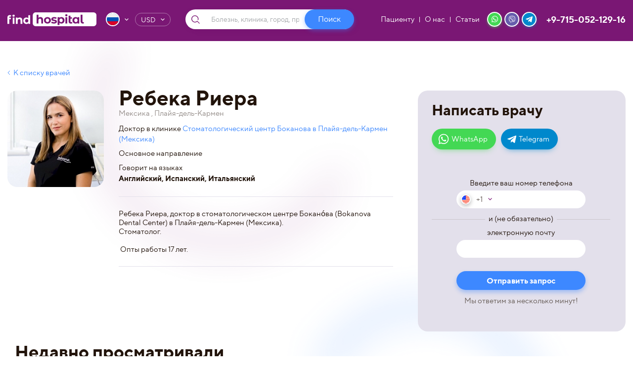

--- FILE ---
content_type: text/html; charset=UTF-8
request_url: https://findhospital.com/doctors/rebeka-riera/
body_size: 37193
content:

<!DOCTYPE html>
<html lang="ru">
<head>
    <meta http-equiv="Content-Type" content="text/html; charset=UTF-8" />
<meta name="robots" content="index, follow" />
<meta name="keywords" content="Keywords" />
<meta name="description" content="FINDHOSPITAL.COM — поможем подобрать правильное лечение в сотнях лучших клиник по всему миру. Бесплатная консультация!" />
<link href="/local/templates/findhospital/components/altasib/feedback.form/consultation/form_style.css?161840036447505" type="text/css"  rel="stylesheet" />
<link href="/local/templates/findhospital/components/altasib/feedback.form/consultation/themes/theme_733dff1c25d514029fbeeafc60d92745.css?17164540993150" type="text/css"  rel="stylesheet" />
<link href="/local/templates/findhospital/assets/assets/build/css/libs.min.css?162463831635824" type="text/css"  data-template-style="true"  rel="stylesheet" />
<link href="/local/templates/findhospital/assets/assets/build/css/main.css?1670835839133450" type="text/css"  data-template-style="true"  rel="stylesheet" />
<link href="/local/templates/findhospital/css/extra.css?162506638077" type="text/css"  data-template-style="true"  rel="stylesheet" />
<link href="/local/templates/findhospital/styles.css?161840036443" type="text/css"  data-template-style="true"  rel="stylesheet" />
<script>if(!window.BX)window.BX={};if(!window.BX.message)window.BX.message=function(mess){if(typeof mess==='object'){for(let i in mess) {BX.message[i]=mess[i];} return true;}};</script>
<script>(window.BX||top.BX).message({"JS_CORE_LOADING":"Загрузка...","JS_CORE_NO_DATA":"- Нет данных -","JS_CORE_WINDOW_CLOSE":"Закрыть","JS_CORE_WINDOW_EXPAND":"Развернуть","JS_CORE_WINDOW_NARROW":"Свернуть в окно","JS_CORE_WINDOW_SAVE":"Сохранить","JS_CORE_WINDOW_CANCEL":"Отменить","JS_CORE_WINDOW_CONTINUE":"Продолжить","JS_CORE_H":"ч","JS_CORE_M":"м","JS_CORE_S":"с","JSADM_AI_HIDE_EXTRA":"Скрыть лишние","JSADM_AI_ALL_NOTIF":"Показать все","JSADM_AUTH_REQ":"Требуется авторизация!","JS_CORE_WINDOW_AUTH":"Войти","JS_CORE_IMAGE_FULL":"Полный размер"});</script>

<script src="/bitrix/js/main/core/core.js?1757397705511455"></script>

<script>BX.Runtime.registerExtension({"name":"main.core","namespace":"BX","loaded":true});</script>
<script>BX.setJSList(["\/bitrix\/js\/main\/core\/core_ajax.js","\/bitrix\/js\/main\/core\/core_promise.js","\/bitrix\/js\/main\/polyfill\/promise\/js\/promise.js","\/bitrix\/js\/main\/loadext\/loadext.js","\/bitrix\/js\/main\/loadext\/extension.js","\/bitrix\/js\/main\/polyfill\/promise\/js\/promise.js","\/bitrix\/js\/main\/polyfill\/find\/js\/find.js","\/bitrix\/js\/main\/polyfill\/includes\/js\/includes.js","\/bitrix\/js\/main\/polyfill\/matches\/js\/matches.js","\/bitrix\/js\/ui\/polyfill\/closest\/js\/closest.js","\/bitrix\/js\/main\/polyfill\/fill\/main.polyfill.fill.js","\/bitrix\/js\/main\/polyfill\/find\/js\/find.js","\/bitrix\/js\/main\/polyfill\/matches\/js\/matches.js","\/bitrix\/js\/main\/polyfill\/core\/dist\/polyfill.bundle.js","\/bitrix\/js\/main\/core\/core.js","\/bitrix\/js\/main\/polyfill\/intersectionobserver\/js\/intersectionobserver.js","\/bitrix\/js\/main\/lazyload\/dist\/lazyload.bundle.js","\/bitrix\/js\/main\/polyfill\/core\/dist\/polyfill.bundle.js","\/bitrix\/js\/main\/parambag\/dist\/parambag.bundle.js"]);
</script>
<script>BX.Runtime.registerExtension({"name":"ui.dexie","namespace":"BX.DexieExport","loaded":true});</script>
<script>BX.Runtime.registerExtension({"name":"ls","namespace":"window","loaded":true});</script>
<script>BX.Runtime.registerExtension({"name":"fx","namespace":"window","loaded":true});</script>
<script>BX.Runtime.registerExtension({"name":"fc","namespace":"window","loaded":true});</script>
<script>BX.Runtime.registerExtension({"name":"jquery3","namespace":"window","loaded":true});</script>
<script>(window.BX||top.BX).message({"LANGUAGE_ID":"ru","FORMAT_DATE":"DD.MM.YYYY","FORMAT_DATETIME":"DD.MM.YYYY HH:MI:SS","COOKIE_PREFIX":"BITRIX_SM","SERVER_TZ_OFFSET":"0","UTF_MODE":"Y","SITE_ID":"s1","SITE_DIR":"\/","USER_ID":"","SERVER_TIME":1769899525,"USER_TZ_OFFSET":0,"USER_TZ_AUTO":"Y","bitrix_sessid":"2b51efb37f68a31823748c2699830b21"});</script>


<script src="/bitrix/js/ui/dexie/dist/dexie.bundle.js?1752658488218847"></script>
<script src="/bitrix/js/main/core/core_ls.js?17378086104201"></script>
<script src="/bitrix/js/main/core/core_fx.js?161840035716888"></script>
<script src="/bitrix/js/main/core/core_frame_cache.js?175265849116945"></script>
<script src="https://api-maps.yandex.ru/2.1/?lang=ru_RU"></script>
<script src="/bitrix/js/main/jquery/jquery-3.6.0.min.js?169649415689501"></script>
<script src="/bitrix/js/altasib.feedback/jquery.maskedinput/jquery.maskedinput.min.js?16184003574312"></script>
<meta name="yandex-verification" content="8d4afed04508d9ea" />
<!-- Google Tag Manager -->
<script data-skip-moving="true">(function(w,d,s,l,i){w[l]=w[l]||[];w[l].push({'gtm.start':
new Date().getTime(),event:'gtm.js'});var f=d.getElementsByTagName(s)[0],
j=d.createElement(s),dl=l!='dataLayer'?'&l='+l:'';j.async=true;j.src=
'https://www.googletagmanager.com/gtm.js?id='+i+dl;f.parentNode.insertBefore(j,f);
})(window,document,'script','dataLayer','GTM-KWPVFRK');</script>
<!-- End Google Tag Manager -->
<!-- Yandex.Metrika counter -->
<script data-skip-moving="true" type="text/javascript" >
   (function(m,e,t,r,i,k,a){m[i]=m[i]||function(){(m[i].a=m[i].a||[]).push(arguments)};
   m[i].l=1*new Date();
   for (var j = 0; j < document.scripts.length; j++) {if (document.scripts[j].src === r) { return; }}
   k=e.createElement(t),a=e.getElementsByTagName(t)[0],k.async=1,k.src=r,a.parentNode.insertBefore(k,a)})
   (window, document, "script", "https://mc.yandex.ru/metrika/tag.js", "ym");

   ym(91576284, "init", {
        clickmap:true,
        trackLinks:true,
        accurateTrackBounce:true,
        webvisor:true,
        ecommerce:"dataLayer"
   });
</script>
<noscript><div><img src="https://mc.yandex.ru/watch/91576284" style="position:absolute; left:-9999px;" alt="" /></div></noscript>
<!-- /Yandex.Metrika counter -->




<script src="/local/templates/findhospital/assets/assets/build/js/libs/libs.min.js?1618400364252005"></script>
<script src="/local/templates/findhospital/assets/assets/build/js/main.js?174523665917962"></script>
<script src="/local/templates/findhospital/js/functions.js?16246316812227"></script>
<script src="/local/components/ns/search.title/script.js?161840036412890"></script>
<script src="/local/components/ns/news/templates/doctors/bitrix/news.detail/.default/script.js?16184003641990"></script>
<script src="/local/templates/findhospital/components/altasib/feedback.form/consultation/form_script.js?161840036415999"></script>

    <meta charset="utf-8">
    <meta http-equiv="X-UA-Compatible" content="IE=edge">
    <meta name="viewport" content="width=device-width, initial-scale=1">
    <meta name="description" content="FINDHOSPITAL.COM — поможем подобрать правильное лечение в сотнях лучших клиник по всему миру. Бесплатная консультация!">
            <link rel="canonical" href="https://findhospital.com/doctors/rebeka-riera/"/>
    <meta name="yandex-verification" content="8d4afed04508d9ea" />
<!-- Google Tag Manager -->
<script data-skip-moving="true">(function(w,d,s,l,i){w[l]=w[l]||[];w[l].push({'gtm.start':
new Date().getTime(),event:'gtm.js'});var f=d.getElementsByTagName(s)[0],
j=d.createElement(s),dl=l!='dataLayer'?'&l='+l:'';j.async=true;j.src=
'https://www.googletagmanager.com/gtm.js?id='+i+dl;f.parentNode.insertBefore(j,f);
})(window,document,'script','dataLayer','GTM-KWPVFRK');</script>
<!-- End Google Tag Manager -->
<!-- Yandex.Metrika counter -->
<script data-skip-moving="true" type="text/javascript" >
   (function(m,e,t,r,i,k,a){m[i]=m[i]||function(){(m[i].a=m[i].a||[]).push(arguments)};
   m[i].l=1*new Date();
   for (var j = 0; j < document.scripts.length; j++) {if (document.scripts[j].src === r) { return; }}
   k=e.createElement(t),a=e.getElementsByTagName(t)[0],k.async=1,k.src=r,a.parentNode.insertBefore(k,a)})
   (window, document, "script", "https://mc.yandex.ru/metrika/tag.js", "ym");

   ym(91576284, "init", {
        clickmap:true,
        trackLinks:true,
        accurateTrackBounce:true,
        webvisor:true,
        ecommerce:"dataLayer"
   });
</script>
<noscript><div><img src="https://mc.yandex.ru/watch/91576284" style="position:absolute; left:-9999px;" alt="" /></div></noscript>
<!-- /Yandex.Metrika counter -->
    <title>Ребека Риера</title>
    <link rel="apple-touch-icon" sizes="180x180" href="/upload/favicon/apple-touch-icon.png">
    <link rel="icon" type="image/png" href="/upload/favicon/favicon-32x32.png" sizes="32x32"/>
    <link rel="icon" type="image/png" href="/upload/favicon/favicon-16x16.png" sizes="16x16"/>
        <!--[if lt IE 9]>
    <script src="https://oss.maxcdn.com/html5shiv/3.7.2/html5shiv.min.js"></script>
    <script src="https://oss.maxcdn.com/respond/1.4.2/respond.min.js"></script>
    <![endif]-->
</head>
<body><!-- Google Tag Manager (noscript) -->
<noscript><iframe src="https://www.googletagmanager.com/ns.html?id=GTM-KWPVFRK"
height="0" width="0" style="display:none;visibility:hidden"></iframe></noscript>
<!-- End Google Tag Manager (noscript) -->
<!-- Google Tag Manager (noscript) -->
<noscript><iframe src="https://www.googletagmanager.com/ns.html?id=GTM-KWPVFRK"
height="0" width="0" style="display:none;visibility:hidden"></iframe></noscript>
<!-- End Google Tag Manager (noscript) --><!--LAYOUT-->
<div class="layout m-aside">
    <header class="page-header">
        <div class="container-fluid">
            <div class="page-header__wrap">
                <div class="top-pre">
                    <a href="/" class="logo"></a>
                    <!--                    <div class="page-lang">-->
                    <!--                        <a href="/" class="page-lang__link">-->
                    <!--									<span class="page-lang__icon">-->
                    <!--										<img src="-->
                    <!--/img/svg/ru.svg" alt="">-->
                    <!--									</span>-->
                    <!--                        </a>-->
                    <!--                        <a href="/en/" class="page-lang__link">-->
                    <!--									<span class="page-lang__icon">-->
                    <!--										<img src="-->
                    <!--/img/svg/eng.svg" alt="">-->
                    <!--									</span>-->
                    <!--                        </a>-->
                    <!--                    </div>-->

                    <div class="page-lang">
                        <a href="#" class="page-lang__link js-page-lang__link m-view">
								<span class="page-lang__icon">
									<img src="/local/templates/findhospital/assets/assets/build/img/svg/ru.svg" alt="">
								</span>
                        </a>
                        <div class="page-lang__list">
                            <div class="page-lang__inner">
                                <div class="page-lang__item">
                                    <a href="/en/" class="page-lang__link">
											<span class="page-lang__icon">
												<img src="/local/templates/findhospital/assets/assets/build/img/svg/UK.svg" alt="">
											</span>
                                    </a>
                                </div>
                                <!--                                <div class="page-lang__item">-->
                                <!--                                    <a href="#" class="page-lang__link">-->
                                <!--											<span class="page-lang__icon">-->
                                <!--												<img src="img/svg/china.svg" alt="">-->
                                <!--											</span>-->
                                <!--                                    </a>-->
                                <!--                                </div>-->
                                <!--                                <div class="page-lang__item">-->
                                <!--                                    <a href="#" class="page-lang__link">-->
                                <!--											<span class="page-lang__icon">-->
                                <!--												<img src="img/svg/arab.svg" alt="">-->
                                <!--											</span>-->
                                <!--                                    </a>-->
                                <!--                                </div>-->
                            </div>
                        </div>
                    </div>

                    
                    <div class="page-curr">
                        <a href="#" class="page-curr__link">
                            <span>USD</span>
                        </a>
                                                                                                            <div class="page-curr-list">
                                <a data-curr="RUB" href="#"
                                   class="page-curr-list__link">rub</a>
                            </div>
                                            </div>

                                                                        <div id="title-search" class="page-search">
        <form action="/search/index.php">
            <input required id="title-search-input" type="text" name="q"
                   value=""
                   size="40" maxlength="50" autocomplete="off"
                   class="page-search__input" placeholder="Болезнь, клиника, город, процедура или врач">
            <input name="s" type="submit" value="Поиск"
                   class="page-search__submit">
        </form>

<!--        --><!--        --><!--            <div class="page-search-select">-->
<!--                --><!--                <a href="#" class="page-search-select__link">--><!--</a>-->
<!--                <div class="page-search-select-list">-->
<!--                    --><!--                        --><!--                        <a data-search="--><!--" href="#"-->
<!--                           class="page-search-select-list__link">--><!--</a>-->
<!--                    --><!--                </div>-->
<!--            </div>-->
<!--        -->
            </div>
<script>
    BX.ready(function () {
        new JCTitleSearch({
            'AJAX_PAGE': '/doctors/rebeka-riera/',
            'CONTAINER_ID': 'title-search',
            'INPUT_ID': 'title-search-input',
            'MIN_QUERY_LEN': 3
        });
    });
</script>
                                    </div>

                <div class="top-info">
                    <nav class="top-nav">
                        <!--'start_frame_cache_LkGdQn'-->
                                <a href="/for-patient/" class="top-nav__link"><span>Пациенту</span></a>
                                            <a href="/about/" class="top-nav__link"><span>О нас</span></a>
                                            <a href="/articles/" class="top-nav__link"><span>Статьи</span></a>
                    <!--'end_frame_cache_LkGdQn'-->                    </nav>
                    <div class="top-mess">
                        
    <a href="https://wa.me/971505212916" class="top-mess__item m-call">
        <img src="/upload/iblock/c4d/g7axp3vof8f5kdbbpdtmqbwzqdxe4u6i/m_call.svg" alt="">
    </a>
    <a href="https://msng.link/o/?79153022050=vi" class="top-mess__item m-viber">
        <img src="/upload/iblock/8aa/ivueqbngxetxqq2yt41foxsbv8pahzvk/m_viber.svg" alt="">
    </a>
    <a href="https://t.me/+971505212916" class="top-mess__item m-tg">
        <img src="/upload/iblock/19a/w5yfp61eyoaycmp02v1zo537enu0ry4v/m_tg.svg" alt="">
    </a>
                    </div>
                    <!-- <div class="top-mess">
                        <a href="#" class="top-mess__link js-top-mess__link">
                            <span class="top-mess__message">+7-915-30-220-50</span>
                            <span class="top-mess__icon"></span>
                        </a>
                        <div class="top-mess__list">
                            <div class="top-mess__inner">
                                
    <a href="https://wa.me/971505212916" class="top-mess__item m-call">
        <img src="/upload/iblock/c4d/g7axp3vof8f5kdbbpdtmqbwzqdxe4u6i/m_call.svg" alt="">
    </a>
    <a href="https://msng.link/o/?79153022050=vi" class="top-mess__item m-viber">
        <img src="/upload/iblock/8aa/ivueqbngxetxqq2yt41foxsbv8pahzvk/m_viber.svg" alt="">
    </a>
    <a href="https://t.me/+971505212916" class="top-mess__item m-tg">
        <img src="/upload/iblock/19a/w5yfp61eyoaycmp02v1zo537enu0ry4v/m_tg.svg" alt="">
    </a>
                            </div>
                        </div>
                    </div> -->
                    <a href="tel:+971505212916" class="top-phone">
                        <span class="top-phone__num">+9-715-052-129-16</span>
                    </a>
                    <a href="#" class="menu-mobile-link js-menu-mobile-link"></a>
                </div>
            </div>
        </div>
    </header>
    <div class="menu-mobile__bg"></div>
    <div class="menu-mobile">
        <div class="menu-mobile__nav">
            <!--'start_frame_cache_XEVOpk'-->
                                <a href="/for-patient/" class="menu-mobile__link"><span>Пациенту</a>
                                            <a href="/about/" class="menu-mobile__link"><span>О нас</a>
                                            <a href="/articles/" class="menu-mobile__link"><span>Статьи</a>
                    <!--'end_frame_cache_XEVOpk'-->        </div>
    </div>
    <main class="page-content workarea">
                <div class="container-fluid">
                                    
<div class="page-back">
    <a href="/doctors/" class="page-back__link">К списку врачей</a>
</div>
<div id="1289" class="page-aside-wrap">
    <aside class="aside m-doctor">
        <div class="doctor-form">
        <div class="clinic-consultation__title">
                Написать врачу            </div>
        <div class="clinic-social">
                <a target="_blank"
                   href="https://wa.me/97150521296"
                   class="clinic-social__item m-watsapp">
									<span>
										<img src="/local/templates/findhospital/assets/assets/src/img/svg/w-app.svg" alt="">
									</span>
                    WhatsApp
                </a>
                                <a target="_blank" href="https://t.me/+97150521296"
                   class="clinic-social__item m-telegram">
                    <span><img src="/local/templates/findhospital/assets/assets/src/img/svg/tg.svg" alt=""></span>
                    Telegram
                </a>
            </div>
           
    <script type="text/javascript">
        if (typeof ALXpopup_FID15== 'undefined' && typeof ALXpopup != 'undefined' && typeof BX != 'undefined')
            var ALXpopup_FID15= BX.clone(ALXpopup);

        $(document).ready(function () {
            var param = {
                'popupWindow': "N"
            };

            if (typeof ALXpopup_FID15!= 'undefined')
                ALXpopup_FID15.init(param);
            else
                ALXpopup.init(param);
        });
    </script>
    <div id="afbf_err_FID15" class="alx-feedb-error"></div>
    <script type="text/javascript">
        $(function ($) {
            if (typeof $.mask != 'undefined') {
                                $('input[name="FIELDS[Phone_FID15]"]').mask("9 (999) 999-99-99", {placeholder: '_'});
                            } else if (typeof console.warn != 'undefined') {
                console.warn('Conflict when accessing the jQuery Mask Input Plugin: %s typeof $.mask', typeof $.mask);
            }
        });
    </script>

<script type="text/javascript">
if(typeof ALX_ReloadCaptcha!='function'){
	function ALX_ReloadCaptcha(csid,ALX){
		document.getElementById("alx_cm_CAPTCHA_"+ALX).src='/bitrix/tools/captcha.php?captcha_sid='+csid+'&rnd='+Math.random();
	}
	function ALX_SetNameQuestion(obj,ALX){
		var qw=obj.selectedIndex;
		document.getElementById("type_question_name_"+ALX).value=obj.options[qw].text;
			}
}
if(typeof ALX_ChangeCaptcha!='function'){
	function ALX_ChangeCaptcha(ALX){
		$.getJSON('/local/templates/findhospital/components/altasib/feedback.form/consultation/reload_captcha.php',function(data){
			$('#alx_cm_CAPTCHA_'+ALX).attr('src','/bitrix/tools/captcha.php?captcha_sid='+data);
			$('#alx_fb_captchaSid_'+ALX).val(data);
		});
	}
}
</script>
    <div class="afbf alx_feed_back "
         id="alx_feed_back_FID15">
                        <style>
    input::-webkit-outer-spin-button,
    input::-webkit-inner-spin-button {
        -webkit-appearance: none;
        margin: 0; 
    }
</style>
    <script type="text/javascript">
		$(document).ready(function(){

            //$('#1').mask('(999)999-99-99');

            //PHONE-SELECT
            if ($(".phoneselect").length>0) {
                $(".phoneselect").intlTelInput({
                    autoPlaceholder: "off",
                    initialCountry:"us",
                    separateDialCode:true,
                    nationalMode: false,
                    preventInvalidDialCodes: true,
                    preferredCountries:false,
                    onlyCountries: ["at","az","am","by","bg","gb","hu","de","gr","ge","il","in","es","it","kz","cy","kg","cn","lv","lt","my","mx","md","ae","pl","ru","ro","us","tj","th","tm","tr","uz","ua","fi","fr","cz","ch","ee","kr","jp"],
                });
            };

			if(typeof $.dropdown!='undefined'){
				$(".afbf_item_pole .afbf_select").dropdown({
					"dropdownClass": "feedback_dropdown"
				});
			}

            $('#fb_close_FID15').on("click",function (e) {
                let code = $('.selected-dial-code').html();
                let phone = $('#Phone_FID151').val();
                let email = $('#Email_FID151').val();
                console.log(code);
                console.log(phone);
                if (phone == "") { 
                    $(".js-empty-errorFID15").show();
                    e.preventDefault();
                    return;
                } else {
                    if(phone != ""){
                    $('#Phone_FID151').val(code + phone);
                    }

                    if(email == ""){
                        $('#Email_FID151').val("empty@email.com");
                    }
                }
               

                let d = new Date();
                $('#TIME_FID151').val(d.getDate()+'.'+(d.getMonth()+1)+'.'+d.getFullYear()+' , '+d.getHours()+' '+d.getMinutes() );

                $('#f_feedback_FID15').submit();
            });
		});
	</script>

    <style type="text/css">
                .iti-flag.at{
            background-image: url(/upload/uf/849/nt9xao84q2y5vjbm8qa7pby5ragbqfpr/Austria.png);
        }
                .iti-flag.az{
            background-image: url(/upload/uf/83b/55pvf1ehijel6np0oydpf6qczd6mt9q4/Azerbaidahan.png);
        }
                .iti-flag.am{
            background-image: url(/upload/uf/603/6v1hukflrr8sn6uzrc1esinnyufgarf7/Armeniya.jpg);
        }
                .iti-flag.by{
            background-image: url(/upload/uf/0b2/mym7o3d7pz0ghv2u48atum3b27wwofqz/Belarus.png);
        }
                .iti-flag.bg{
            background-image: url(/upload/uf/5ca/rmemf0zfx3x789q8sdodapinmxjrpugu/Bulgaria.png);
        }
                .iti-flag.gb{
            background-image: url(/upload/uf/6dc/bvoc1376p6xwgpnj7a9sj7o7m38qtjax/Great-Britain.jpg);
        }
                .iti-flag.hu{
            background-image: url(/upload/uf/731/k1lb0akkoud5n1200lcd3soydaiucjkk/Hungary.png);
        }
                .iti-flag.de{
            background-image: url(/upload/uf/a30/fcbcyx6186pbtqof2vdri20vptntj319/Germany.jpg);
        }
                .iti-flag.gr{
            background-image: url(/upload/uf/bc1/ussn5vdzxokv6dyyn1wm6vo6ohg5gzfv/Greece.jpg);
        }
                .iti-flag.ge{
            background-image: url(/upload/uf/6a0/mw1e8zbe9g8lviki574xjf67k0wtu3i5/Georgia.jpg);
        }
                .iti-flag.il{
            background-image: url(/upload/uf/261/vrst5t7y07ksz56fabdq34yjpbkub4xx/Israel.png);
        }
                .iti-flag.in{
            background-image: url(/upload/uf/d07/ln9vyfivfchenwtw0ikh0jmj3lxcqg9a/India.jpg);
        }
                .iti-flag.es{
            background-image: url(/upload/uf/16f/jfzt7zj37tnu82u04fo8s2ikml3puzno/Spain.png);
        }
                .iti-flag.it{
            background-image: url(/upload/uf/746/wrraq9fn0st4wmjouyb440qm8tg49ijh/Italy.jpg);
        }
                .iti-flag.kz{
            background-image: url(/upload/uf/b84/espszdhkrv0z0noe3362xykpw50cmx5b/Kazakhstan.jpg);
        }
                .iti-flag.cy{
            background-image: url(/upload/uf/280/4fwkrpxzrm6an4z4wkeqaxhi2mmykufb/Syprus.jpg);
        }
                .iti-flag.kg{
            background-image: url(/upload/uf/30b/gxpluqbkqdt5cij8zyx70n1uipbxwyw3/kyrgyz.jpg);
        }
                .iti-flag.cn{
            background-image: url(/upload/uf/b7d/wrps392p4e3unpa6gfpqhbn1c6xedmjm/China.jpg);
        }
                .iti-flag.lv{
            background-image: url(/upload/uf/3ab/tk9xi3uhvs3d563r0zgutda1wostqa7b/Latvia.jpg);
        }
                .iti-flag.lt{
            background-image: url(/upload/uf/6b2/03kt09pwnv36doplapi1uvrdp03jozcg/Lithuania.png);
        }
                .iti-flag.my{
            background-image: url(/upload/uf/650/a7p0tzmp2vu09dyeezeiodij0cf9fatw/Malaysia.png);
        }
                .iti-flag.mx{
            background-image: url(/upload/uf/4d6/12tfbhzj63ugx86lemw5ji3hs1v30kje/Mexico.jpg);
        }
                .iti-flag.md{
            background-image: url(/upload/uf/f16/4va9v1xub69sm8efiwo78jbi9f3yb4vs/Moldova.jpg);
        }
                .iti-flag.ae{
            background-image: url(/upload/uf/8f4/a9y39mio4ts2qk85hctj726pkpf5ly6w/United-Arab-Emirates.jpg);
        }
                .iti-flag.pl{
            background-image: url(/upload/uf/67e/be9ap3qscux8lb2atpr7ol1wiz3026ee/Poland.png);
        }
                .iti-flag.ru{
            background-image: url(/upload/uf/771/adi04ssy1lsieuss7l01f1i4w5d9qtfp/russia.png);
        }
                .iti-flag.ro{
            background-image: url(/upload/uf/4ce/0uidp0s7m8nq25gemew6itthwqp66z7i/Romania.png);
        }
                .iti-flag.us{
            background-image: url(/upload/uf/566/npmy8ohc89n7pbb26o2icj88ihgtehaq/United-States-of-America.png);
        }
                .iti-flag.tj{
            background-image: url(/upload/uf/99a/1pu41jksb3k1vken3phguwshvl9d85s6/Tadzikistan.png);
        }
                .iti-flag.th{
            background-image: url(/upload/uf/83b/cwi9y2ihx5cpfko4in0r9y3emb3ffdj5/Thailand.jpg);
        }
                .iti-flag.tm{
            background-image: url(/upload/uf/5c6/3tuplp2mhkdjupf22jnuc9h8pcm2oc5f/Turkmenistan.jpg);
        }
                .iti-flag.tr{
            background-image: url(/upload/uf/12a/bdf907pvl8ebpkienemryhrb7ujb3imw/Turkey.jpg);
        }
                .iti-flag.uz{
            background-image: url(/upload/uf/a3d/or5he2siillwvldv7pwxb1y402vz8gn5/Uzbekistan.png);
        }
                .iti-flag.ua{
            background-image: url(/upload/uf/d01/mvdqdc3vf4mle5h0gpp3xnkx7i0b8kk1/Ukraine.png);
        }
                .iti-flag.fi{
            background-image: url(/upload/uf/318/0qw6r73e5omyyb5qw3o394paz3d9iiiw/Finland.jpg);
        }
                .iti-flag.fr{
            background-image: url(/upload/uf/b42/xp2muymk8k5moml5u58vu3k7nggmzlqg/France.png);
        }
                .iti-flag.cz{
            background-image: url(/upload/uf/5e8/zhmexpxrbmotuqm2ujroslq69cwgltlt/Czech.jpg);
        }
                .iti-flag.ch{
            background-image: url(/upload/uf/543/bl2lc7e863fxaj2kppar5vr2qg3z79zk/Switzerland.jpg);
        }
                .iti-flag.ee{
            background-image: url(/upload/uf/ef4/1gc1yqn3031i4m5a3hk4xx390hih1i42/Estoniya.png);
        }
                .iti-flag.kr{
            background-image: url(/upload/uf/dca/l1f7ucbhk7tn2sf77t01eof93wzpyjew/South-Korea.jpg);
        }
                .iti-flag.jp{
            background-image: url(/upload/uf/d0d/4u23cuv1vuy5cg6ouh4nra2vnut89z6q/Japan.jpg);
        }
            </style>
                <div class="clinic-consultation__form">
            <form id="f_feedback_FID15" name="f_feedback_FID15" action="/doctors/rebeka-riera/" method="post" enctype="multipart/form-data">
                <input type="hidden" name="FEEDBACK_FORM_FID15" value="Y" />
                <input type="hidden" name="HREF_LINK_FID15" value="http://findhospital.com/doctors/rebeka-riera/" />

                <input type="hidden" id="COUNTRY_FID151" name="FIELDS[COUNTRY_FID15]" value="США"/>
                <input type="hidden" id="CLINIC_FID151" name="FIELDS[CLINIC_FID15]" value=""/>
                <input type="hidden" id="TIME_FID151" name="FIELDS[TIME_FID15]" value=""/>
                <input type="hidden" id="user_ip_FID151" name="FIELDS[user_ip_FID15]" value="18.188.170.108"/>
                                    <input type="hidden" id="DOCTOR_FID151" name="FIELDS[DOCTOR_FID15]" value="Ребека Риера"/>
                
                <div class="doctor-form__item">
                    <div class="doctor-form__title">Введите ваш номер телефона</div>
                    <input id="Phone_FID151" name="FIELDS[Phone_FID15]" value="" type="text" onkeyup="this.value = this.value.replace(/[^\d]/g,'');" class="phoneselect" required>
                </div>
                <div class="c-or">
                    <span>и (не обязательно)</span>
                </div>
                <div class="doctor-form__item">
                    <div class="doctor-form__title">электронную почту</div>
                    <input id="Email_FID151" name="FIELDS[Email_FID15]" value="" type="email">
                </div>
                    <div class="afbf_error_text">Необходимо ваше согласие на обработку персональных данных</div>
                    
                    <script>
                        BX.message({
                            MAIN_USER_CONSENT_REQUEST_TITLE: 'Согласие пользователя',
                            MAIN_USER_CONSENT_REQUEST_BTN_ACCEPT: 'Принимаю',
                            MAIN_USER_CONSENT_REQUEST_BTN_REJECT: 'Не принимаю',
                            MAIN_USER_CONSENT_REQUEST_LOADING: 'Загрузка..',
                            MAIN_USER_CONSENT_REQUEST_ERR_TEXT_LOAD: 'Не удалось загрузить текст соглашения.'

                        });
                    </script>
                                    <script type="text/javascript" src="/local/templates/findhospital/components/altasib/feedback.form/consultation/bitrix/main.userconsent.request/altasib_fb/user_consent.js"></script>
                <input type="hidden" name="sessid" id="sessid" value="2b51efb37f68a31823748c2699830b21" />                <input id="fb_close_FID15" name="SEND_FORM" type="submit" class="doctor-form__submit" value="Отправить запрос">
                <div class="clinic-consultation__more js-empty-errorFID15" style="display:none">Пожалуйста укажите телефон и email(не обязательно)</div>
                <div class="clinic-consultation__more">Мы ответим за несколько минут!</div>
            </form>
        </div>





    </div>

    <script type="text/javascript">
        $(document).ready(function () {
            var file_w_FID15 = parseInt($("#alx_feed_back_FID15 .afbf_feedback_poles").width() / 5);

            function str_replace_FID15(search, replace, subject) {
                return subject.split(search).join(replace);
            }
                    });
    </script>
            <style type="text/css">
            #alx_feed_back_FID15.alx_feed_back,
            #afbf_err_FID15.alx-feedb-error {
                width: 100%;
            }
        </style>
             

        </div>
    </aside>
    <div class="article-in">
        <div class="doctor">
            <div class="doctor-top">
                <div class="doctor-top__wrap">
                    <div class="doctor-top__icon"
                         style="background-image: url(/upload/resize_cache/iblock/312/210_210_0/6022a133b6fc0_b.jpeg);"></div>
                    <div class="doctor-top__info">
                        <h1>Ребека Риера</h1>
                                                    <div class="doctor-top__place">Мексика                                , Плайя-дель-Кармен</div>
                                                                            <div class="doctor-top__item">
                                Доктор в клинике <a
                                        href="/clinics/stomatologicheskiy-tsentr-bokanova-v-playya-del-karmen-meksika/">Стоматологический центр Боканова в Плайя-дель-Кармен (Мексика)</a>
                            </div>
                                                                            <div class="doctor-top__item">
                                Основное направление<br>
                                <span class="clinics-hashtag__link"></span>
                            </div>
                                                                            <div class="doctor-top__item">
                                Говорит на языках<br>
                                <strong>Английский, Испанский, Итальянский</strong>
                            </div>
                                                <hr>
                        <div class="doctor-top__item">

                                                            <p>Ребека Риера, доктор в стоматологическом центре Бокано́ва (Bokanova Dental Center) в Плайя-дель-Кармен (Мексика).<br>
 Стоматолог.<br>
<br>
&nbsp;Опты работы 17 лет.</p>
                            
                                                    </div>
                        <hr>
                                            </div>
                </div>
            </div>
            <div class="clinic">
                            </div>
            <div class="doctor-info">
                                            </div>
        </div>
    </div>
</div>

<div class="container-fluid">
	

    <!--'start_frame_cache_watch_dynanic'-->    <div class="recently">
        <h2>Недавно просматривали</h2>
        <div class="recently__slider">
            
        </div>
    </div>
            <script>
                if (typeof initRecentlySlider === 'function') { 
                    initRecentlySlider();
                } 
            </script>
<!--'end_frame_cache_watch_dynanic'-->
</div>
</main>
</div><!-- END LAYOUT-->
<footer class="page-footer">
            <div class="container-fluid">
            <!--<div class="page-footer-socials">
                <div class="page-footer-socials__top">
                    Мы в соц.сетях
                </div>
                <div class="page-footer-socials__wrap">
	  <a href="https://vk.com/public205803171" class="page-footer-socials__link" target="blank"> <span class="page-footer-socials__icon"> <img src="/local/templates/findhospital/assets/assets/build/img/svg/f-vk.svg" alt=""> </span> <span class="page-footer-socials__txt">
	Вконтакте </span> </a>  <a href="https://zen.yandex.ru/id/616666feb66a7064113e8f1f?lang=ru" class="page-footer-socials__link" target="blank"> <span class="page-footer-socials__icon"> <img src="/local/templates/findhospital/assets/assets/build/img/svg/f-yandex.svg" alt=""> </span> <span class="page-footer-socials__txt">
	Яндекс.Дзен </span> </a>
</div>
 <br>            </div> -->
            <div class="politics">
                <a href="/service-usage-policies/"> Политики пользования сервисом</a>
            </div>
            <div class="copy">
                &copy; FindHospital, 2026            </div>
        </div>
    </footer>
</body>
</html>

--- FILE ---
content_type: text/css
request_url: https://findhospital.com/local/templates/findhospital/assets/assets/build/css/main.css?1670835839133450
body_size: 133450
content:
/*! normalize.css v3.0.2 | MIT License | git.io/normalize */article,aside,details,figcaption,figure,footer,header,hgroup,main,menu,nav,section,summary{display:block}audio,canvas,progress,video{display:inline-block;vertical-align:baseline}audio:not([controls]){display:none;height:0}[hidden],template{display:none}a{background-color:transparent}a:active,a:hover{outline:0}abbr[title]{border-bottom:1px dotted}b,strong{font-weight:700}dfn{font-style:italic}h1{font-size:2em;margin:.67em 0}mark{background:#ff0;color:#000}small{font-size:80%}sub,sup{font-size:75%;line-height:0;position:relative;vertical-align:baseline}sup{top:-.5em}sub{bottom:-.25em}img{border:0}svg:not(:root){overflow:hidden}figure{margin:1em 40px}hr{box-sizing:content-box;height:0}pre{overflow:auto}code,kbd,pre,samp{font-family:monospace,monospace;font-size:1em}button,input,optgroup,select,textarea{color:inherit;font:inherit;margin:0}button{overflow:visible}button,select{text-transform:none}button,html input[type=button],input[type=reset],input[type=submit]{-webkit-appearance:button;cursor:pointer}button[disabled],html input[disabled]{cursor:default}button::-moz-focus-inner,input::-moz-focus-inner{border:0;padding:0}input{line-height:normal}input[type=checkbox],input[type=radio]{box-sizing:border-box;padding:0}input[type=number]::-webkit-inner-spin-button,input[type=number]::-webkit-outer-spin-button{height:auto}input[type=search]{-webkit-appearance:textfield;box-sizing:content-box}input[type=search]::-webkit-search-cancel-button,input[type=search]::-webkit-search-decoration{-webkit-appearance:none}fieldset{border:1px solid silver;margin:0 2px;padding:.35em .625em .75em}legend{border:0;padding:0}textarea{overflow:auto}optgroup{font-weight:700}table{border-collapse:collapse;border-spacing:0}td,th{padding:0}*{box-sizing:border-box;-webkit-tap-highlight-color:transparent}:after,:before{box-sizing:border-box}html{height:100%;-ms-text-size-adjust:100%;-webkit-text-size-adjust:100%;box-sizing:border-box}:focus{outline:0;-moz-outline-style:none}:-moz-any-link:focus{outline:1px dotted invert}:-moz-any-link:focus{outline:0}input,textarea{box-shadow:none;font-family:inherit;font-size:inherit;line-height:inherit}a{transition:color .3s linear;text-decoration:none}a:not([class]){color:#058acd}a:not([class]):hover{color:#056493}body{margin:0;height:100%;background:#fff;-webkit-font-smoothing:antialiased;font-size:18px;font-family:tt_normsregular,Arial,sans-serif;color:#22140b;font-weight:300;display:flex;flex-direction:column}input,textarea{box-shadow:none;font-family:inherit;font-size:inherit;line-height:inherit}::-webkit-input-placeholder{color:#a5a8ab;-webkit-transition:all .3s ease;transition:all .3s ease}::-moz-placeholder{color:#a5a8ab;-moz-transition:all .3s ease;transition:all .3s ease}:-moz-placeholder{color:#a5a8ab;-moz-transition:all .3s ease;transition:all .3s ease}:-ms-input-placeholder{color:#a5a8ab;-ms-transition:all .3s ease;transition:all .3s ease}:focus::-webkit-input-placeholder{color:transparent}:focus::-moz-placeholder{color:transparent}:focus:-moz-placeholder{color:transparent}:focus:-ms-input-placeholder{color:transparent}.popup,.workarea{line-height:1.4}.popup h1,.workarea h1{margin:0;margin-bottom:20px;font-size:42px;line-height:1.2;font-weight:400;font-family:tt_normsbold}.popup h2,.workarea h2{margin:0;margin-bottom:20px;font-size:36px;line-height:1.2;font-weight:400;font-family:tt_normsbold}.popup h3,.workarea h3{margin:0;margin-bottom:20px;font-weight:400;font-size:30px;line-height:1.2;font-family:tt_normsbold}.popup h4,.workarea h4{margin:0;margin-bottom:20px;font-weight:400;font-size:22px;line-height:1.2;font-family:tt_normsbold}.popup h5,.workarea h5{margin:0;margin-bottom:20px;font-weight:400;font-size:18px;line-height:1.2;font-family:tt_normsbold}.popup h6,.workarea h6{margin:0;margin-bottom:15px;font-weight:400;font-size:15px;line-height:1.2;font-family:tt_normsbold}.popup p,.workarea p{margin:0;margin-bottom:20px}.popup video,.workarea video{max-width:100%;height:auto;-o-object-fit:cover;object-fit:cover;display:block}.popup input[type=email],.popup input[type=password],.popup input[type=tel],.popup input[type=text],.workarea input[type=email],.workarea input[type=password],.workarea input[type=tel],.workarea input[type=text]{width:100%;display:inline-block;vertical-align:middle;color:#000;border-radius:20px;font-size:15px;padding:9.5px 15px;border:0}.popup textarea,.workarea textarea{display:block;width:100%;border:0;border-radius:20px;min-height:144px;resize:vertical;font-size:15px;padding:15px}.popup ol,.workarea ol{margin:0;margin-bottom:20px;padding:0;counter-reset:item;list-style-type:none}.popup ol>li,.workarea ol>li{counter-increment:item;padding-left:30px;position:relative;margin-bottom:11px}.popup ol>li:before,.workarea ol>li:before{content:counters(item, ".");position:absolute;left:7px;top:2px;font-size:15px;color:#7a1774;font-family:tt_normsbold}.popup ol>li ol,.workarea ol>li ol{margin:20px 0}.popup ol>li ol>li,.workarea ol>li ol>li{padding-left:0;display:table}.popup ol>li ol>li:before,.workarea ol>li ol>li:before{content:counters(item, ".");position:static;margin:0 5px 0 0}.popup ol>li ol>li ol,.workarea ol>li ol>li ol{margin:20px 0}.popup ol>li ol>li ol>li,.workarea ol>li ol>li ol>li{padding-left:30px;display:table}.popup ol>li ol>li ol>li:before,.workarea ol>li ol>li ol>li:before{content:counters(item, ".");position:static;margin:0 5px 0 0}.popup ul,.workarea ul{margin:0;margin-bottom:20px;padding:0}.popup ul li,.workarea ul li{list-style-type:none;padding-left:30px;position:relative;margin-bottom:11px}.popup ul li:before,.workarea ul li:before{content:"";position:absolute;left:15px;top:11px;background-color:#7a1774;width:5px;height:5px;border-radius:50%}.popup table,.workarea table{width:100%;min-width:576px;margin-bottom:20px}.popup td,.workarea td{border-bottom:1px solid #e3e0eb;padding:17px 5px}.popup td:first-child,.workarea td:first-child{padding-left:28px}.popup th,.workarea th{text-align:left;font-weight:400;font-size:15px;color:#fff;background:#7a1774;padding:11px 5px}.popup th:first-child,.workarea th:first-child{border-top-left-radius:20px;border-bottom-left-radius:20px;padding-left:28px}.popup th:last-child,.workarea th:last-child{border-top-right-radius:20px;border-bottom-right-radius:20px}.popup blockquote,.workarea blockquote{display:block;font-size:24px;color:#7a1774;text-align:center;max-width:700px;margin:50px auto;padding:21px 0;position:relative}.popup blockquote:before,.workarea blockquote:before{content:"";display:block;width:400px;height:1px;background:#e3e0eb;position:absolute;left:50%;transform:translateX(-50%);top:0}.popup blockquote:after,.workarea blockquote:after{content:"";display:block;width:400px;height:1px;background:#e3e0eb;position:absolute;left:50%;transform:translateX(-50%);bottom:0}.popup strong,.workarea strong{font-weight:400;font-family:tt_normsbold}.popup input[type=checkbox]:checked,.popup input[type=checkbox]:not(:checked),.workarea input[type=checkbox]:checked,.workarea input[type=checkbox]:not(:checked){position:absolute;left:-9999px}.popup input[type=checkbox]:checked+label,.popup input[type=checkbox]:not(:checked)+label,.workarea input[type=checkbox]:checked+label,.workarea input[type=checkbox]:not(:checked)+label{position:relative;cursor:pointer;padding-left:32px;line-height:24px;display:inline-block;font-size:14px}.popup input[type=checkbox]+label,.workarea input[type=checkbox]+label{color:#22140b}.popup input[type=checkbox]:checked+label:before,.popup input[type=checkbox]:not(:checked)+label:before,.workarea input[type=checkbox]:checked+label:before,.workarea input[type=checkbox]:not(:checked)+label:before{content:'';position:absolute;left:0;top:0;background:#fff;border:1px solid #e3e0eb;border-radius:4px;cursor:pointer;z-index:5;width:24px;height:24px;transition:all .3s ease}.popup input[type=checkbox]:checked+label:hover:before,.popup input[type=checkbox]:not(:checked)+label:hover:before,.workarea input[type=checkbox]:checked+label:hover:before,.workarea input[type=checkbox]:not(:checked)+label:hover:before{border:1px solid #7a1774}.popup input[type=checkbox]:checked+label:before,.workarea input[type=checkbox]:checked+label:before{border:1px solid #7a1774}.popup input[type=checkbox]:checked+label:after,.popup input[type=checkbox]:not(:checked)+label:after,.workarea input[type=checkbox]:checked+label:after,.workarea input[type=checkbox]:not(:checked)+label:after{content:'';background:url(../img/svg/check.svg) center no-repeat;width:16px;height:13px;display:inline-block;position:absolute;top:6px;left:5px;z-index:10}.popup input[type=checkbox]:not(:checked)+label:after,.workarea input[type=checkbox]:not(:checked)+label:after{opacity:0}.popup input[type=checkbox]:checked+label:after,.workarea input[type=checkbox]:checked+label:after{opacity:1}.page-header{background:#7a1774;padding:19px 0 24px;color:#fff;font-size:15px}.page-header .title-search-result{margin-top:-35px}.page-header .title-search-result__inner{padding:45px 20px 16px 20px}.logo{display:inline-block;width:180px;height:28px;background:url(../img/svg/logo-n.svg) center no-repeat;background-size:cover;margin-right:19px;transition:opacity .3s ease}a.logo:hover{opacity:.7}.page-header__wrap{display:flex;justify-content:space-between;align-items:center}.top-pre{display:flex;align-items:center;flex:1;margin-right:55px}.top-info{display:flex;align-items:center}.top-nav{display:flex;align-items:center}.top-nav__link{font-size:15px;color:#fff;padding:0 20px;border-right:1px solid #fff;line-height:11px}.top-nav__link:last-child{padding-right:0;border-right:0}.top-nav__link:first-child{padding-left:0}.top-nav__link span{border-bottom:1px solid transparent;transition:all .3s ease}.top-nav__link:hover span{border-bottom:1px solid rgba(255,255,255,.3)}.top-nav__link.active span{border-bottom:1px solid rgba(255,255,255,.3)}.page-lang__link{display:inline-flex;align-items:center;position:relative;z-index:2}.page-lang__link.m-view:after{content:"";display:inline-block;width:8px;height:5px;background:url(../img/svg/arr.svg) no-repeat;margin:0 0 0 10px;transition:transform .3s ease}.page-lang__icon{display:inline-block;width:28px;height:28px;background:#fff;border:2px solid #fff;border-radius:50%;overflow:hidden}.page-lang__icon img{display:block;width:100%;height:100%;-o-object-fit:cover;object-fit:cover}.page-lang{position:relative;z-index:15;margin-top:4px}.page-lang.active .page-lang__list{opacity:1;visibility:visible}.page-lang.active .page-lang__link.m-view:after{transform:rotate(-180deg)}.page-lang__list{position:absolute;top:-7px;left:-6px;overflow:hidden;display:none}.page-lang__inner{background:#e3e0eb;border-radius:20px;width:40px;padding-top:40px;padding:42px 0 8px}.page-lang__item{display:flex;justify-content:center;margin-bottom:10px}.page-lang__item:last-child{margin-bottom:0}.page-lang__item .page-lang__link{margin-right:0}.page-search{position:relative;flex:1;z-index:5}.page-search:before{content:"";display:inline-block;width:18px;height:18px;background:url(../img/svg/search.svg) no-repeat;position:absolute;top:11px;left:17px;z-index:6}.page-search__input{width:100%;height:40px;line-height:40px;background:#fff;padding:0 110px 0 52px;border:0;border-radius:40px;color:#655b55;font-size:14px;box-shadow:rgba(122,23,116,.1) 0 2px 8px,rgba(122,23,116,.02) 10px 10px 10px}.page-search__submit{display:inline-block;background:#3d88ff;border-radius:40px;color:#fff;font-size:16px;height:40px;padding:0 27px;position:absolute;right:-.5px;top:-.5px;border:0;box-shadow:0 3px 9px rgba(61,136,255,.4);transition:background .3s ease}.page-search__submit:hover{background:#5999ff}.page-search__submit:active{background:#2977f3}.top-phone{font-family:tt_normsbold;color:#fff;font-size:18px;margin-left:13px}.top-phone:hover .top-phone__num{border-bottom:1px solid rgba(255,255,255,.3)}.top-phone__num{border-bottom:1px solid transparent;transition:all .3s ease}.top-phone__city{margin-left:6px;font-size:15px;color:#e3e0eb;font-family:tt_normsregular}.menu-mobile-link{display:none;width:28px;height:28px;background:#fff;border-radius:50%;position:relative;z-index:40}.menu-mobile-link:before{content:"";display:inline-block;width:16px;height:2px;background:#7a1774;position:absolute;top:11px;left:6px;transition:all .2s ease}.menu-mobile-link:after{content:"";display:inline-block;width:16px;height:2px;background:#7a1774;position:absolute;top:16px;left:6px;transition:all .2s ease}.menu-mobile-link.active{box-shadow:0 3px 9px rgba(0,0,0,.17)}.menu-mobile-link.active:before{transform:translateY(2px) rotate(45deg)}.menu-mobile-link.active:after{transform:translateY(-3px) rotate(-45deg)}.menu-mobile{z-index:25;background:#fff;position:fixed;right:-400px;top:0;width:400px;transition:all .3s cubic-bezier(.77,0,.175,1);color:#22140b;height:100vh;padding:20px 0 15px}.menu-mobile.active{right:0}.menu-mobile__bg{position:fixed;width:100%;height:100%;z-index:10;background:#7a1774;opacity:.2;top:62px;left:0;display:none}.menu-mobile__link{display:block;color:#22140b;font-family:tt_normsbold;font-size:24px;text-align:center;padding:15px 5px;border-top:1px solid #e3e0eb}.menu-mobile__copy{font-size:12px;line-height:16px;text-align:center;color:#655b55}.menu-mobile__inner{display:flex;flex-direction:column;justify-content:space-between;height:100%}.menu-mobile__phone{color:#22140b;font-size:16px;display:flex;justify-content:center;align-items:center;font-family:tt_normsbold;margin:-16px 0 10px 0}.menu-mobile__phone span{font-family:tt_normsregular;color:#655b55;margin-left:6px;font-size:12px;margin-top:2px}.menu-mobile__phone:before{content:"";display:inline-block;width:49px;height:49px;background:url(../img/svg/m-phone.svg) no-repeat;margin:8px 0 0 0}.page-search form{position:relative;z-index:5}.title-search-result{position:absolute;left:0;top:100%;z-index:3;background:#fff;border-radius:20px;width:100%;text-align:left;box-shadow:rgba(122,23,116,.03) 1px 2px 8px,rgba(122,23,116,.02) 4px 6px 7px;padding:0 20px 0 20px;font-size:15px;line-height:18px;color:#22140b;margin-top:-45px;display:none}.title-search-result p{font-family:tt_normsbold;margin-bottom:0}.title-search-result__inner{max-height:385px;overflow-x:hidden;overflow-y:auto;padding:62px 20px 16px 20px}.title-search-result__inner::-webkit-scrollbar{height:5px;width:1px}.title-search-result__inner::-webkit-scrollbar-track{border-radius:20px;background:#fff}.title-search-result__inner::-webkit-scrollbar-thumb{border-radius:20px;background:#7a1774}.title-search-item{border-bottom:1px solid rgba(227,224,235,.5);border-top:1px solid rgba(227,224,235,.5);margin:-1px 0;background:#fff;position:relative}.title-search-item a{display:inline-block;color:#22140b;border-radius:20px;padding:11px;margin:-1px -11px;transition:none}.title-search-item a:not([class]){transition:none;color:#22140b;border:1px solid transparent}.title-search-item a:not([class]):hover{color:#22140b;border:1px solid #e3e0eb}.title-search-item:hover{border-bottom:1px solid transparent;border-top:1px solid transparent;z-index:1}.title-search-item:first-child{border-top:1px solid transparent}.title-search-item:last-child{border-bottom:1px solid transparent}.title-search__group{margin-bottom:15px}.title-search__group:last-child{margin-bottom:0}.title-search__group:last-child div:last-child .title-search-item{border-bottom:0}.page-curr{margin:0 30px 0 13px;position:relative}.page-curr__link{font-size:14px;color:#fff;text-transform:uppercase;border:1px solid rgba(255,255,255,.4);padding:4px 11px;display:inline-flex;align-items:center;border-radius:40px}.page-curr__link:after{content:"";display:inline-block;width:8px;height:5px;background:url(../img/svg/arr.svg) no-repeat;margin:0 0 0 10px;transition:transform .3s ease}.page-curr__link.active:after{transform:rotate(-180deg)}.page-curr-list{position:absolute;top:100%;left:0;width:100%;background:#fff;border-radius:20px;display:none}.page-curr-list__link{color:#22140b;font-size:14px;text-transform:uppercase;display:block;padding:6px 4px;text-align:center}.page-search-select{position:absolute;right:104px;top:5px;z-index:5;background:#fff;padding:5px 15px}.page-search-select__link{font-size:14px;color:#22140b;display:inline-flex;align-items:center}.page-search-select__link:after{content:"";display:inline-block;width:8px;height:5px;background:url(../img/svg/arr-b.svg) no-repeat;margin:3px 0 0 4px;transition:transform .3s ease}.page-search-select__link.active:after{transform:rotate(-180deg)}.page-search-select-list{position:absolute;top:100%;left:0;width:100%;background:#fff;border-radius:20px;border:1px solid #e3e0eb;text-align:center;display:none}.page-search-select-list__link{font-size:14px;color:#22140b;display:block;text-align:center;padding:6px 5px}.top-mess{position:relative;z-index:15;margin-top:4px;margin-left:15px;display:flex}.m-index .top-mess{margin-left:25px}.top-mess.active .top-mess__link:after{transform:rotate(-180deg)}.top-mess.active .top-mess__icon{background:url(../img/svg/mess-h.svg) center no-repeat}.top-mess__link{display:inline-flex;align-items:center;position:relative;z-index:2}.top-mess__link:after{content:"";display:inline-block;width:8px;height:5px;background:url(../img/svg/arr.svg) no-repeat;margin:0 0 0 10px;transition:transform .3s ease}.top-mess__icon{display:inline-block;width:22px;height:20px;overflow:hidden;background:url(../img/svg/mess.svg) center no-repeat}.top-mess__list{position:absolute;top:-7px;left:-9px;overflow:hidden;display:none}.top-mess__inner{background:#e3e0eb;border-radius:20px;width:40px;padding-top:40px;padding:42px 0 8px;display:flex;flex-direction:column;align-items:center}.top-mess__item{width:30px;height:30px;border-radius:50%;border:2px solid #fff;margin-bottom:5px;display:flex;align-items:center;justify-content:center;transition:background .3s ease;margin-right:5px}.top-mess__item:last-child{margin-bottom:0;margin-right:0}.top-mess__item img{display:block}.top-mess__item.m-call{background:#43d854;box-shadow:0 2px 4px 0 rgba(67,216,84,.55)}.top-mess__item.m-call:hover{background:#4edf5f}.top-mess__item.m-viber{background:#665cac;box-shadow:0 2px 4px 0 rgba(102,92,172,.55)}.top-mess__item.m-viber:hover{background:#796fbe}.top-mess__item.m-tg{background:#08c;box-shadow:0 2px 4px 0 rgba(0,136,204,.55)}.top-mess__item.m-tg:hover{background:#139fe5}.top-mess__message{font-family:tt_normsbold;margin-right:12px;color:#7a1774;font-size:18px;display:none;position:absolute;top:0;right:20px;white-space:nowrap}*{box-sizing:border-box;-webkit-tap-highlight-color:transparent}:after,:before{box-sizing:border-box}html{height:100%;-ms-text-size-adjust:100%;-webkit-text-size-adjust:100%;box-sizing:border-box}:focus{outline:0;-moz-outline-style:none}:-moz-any-link:focus{outline:1px dotted invert}:-moz-any-link:focus{outline:0}input,textarea{box-shadow:none;font-family:inherit;font-size:inherit;line-height:inherit}a{transition:color .3s linear;text-decoration:none}a:not([class]){color:#3d88ff;text-decoration:none;border-bottom:1px solid transparent;transition:all .2s ease}a:not([class]):hover{border-bottom:1px solid rgba(61,136,255,.2)}body{margin:0;height:100%;background:#fff;-webkit-font-smoothing:antialiased;font-size:18px;font-family:tt_normsregular,Arial,sans-serif;color:#22140b;font-weight:300;display:flex;flex-direction:column}body.fixed{overflow:hidden}input,textarea{box-shadow:none;font-family:inherit;font-size:inherit;line-height:inherit}::-webkit-input-placeholder{color:#a5a8ab;-webkit-transition:all .3s ease;transition:all .3s ease}::-moz-placeholder{color:#a5a8ab;-moz-transition:all .3s ease;transition:all .3s ease}:-moz-placeholder{color:#a5a8ab;-moz-transition:all .3s ease;transition:all .3s ease}:-ms-input-placeholder{color:#a5a8ab;-ms-transition:all .3s ease;transition:all .3s ease}:focus::-webkit-input-placeholder{color:transparent}:focus::-moz-placeholder{color:transparent}:focus:-moz-placeholder{color:transparent}:focus:-ms-input-placeholder{color:transparent}@font-face{font-family:tt_normsregular;src:url(../fonts/ttnorms/ttnorms-regular/ttnorms-regular.eot);src:url(../fonts/ttnorms/ttnorms-regular/ttnorms-regular.eot?#iefix) format("embedded-opentype"),url(../fonts/ttnorms/ttnorms-regular/ttnorms-regular.woff2) format("woff2"),url(../fonts/ttnorms/ttnorms-regular/ttnorms-regular.woff) format("woff"),url(../fonts/ttnorms/ttnorms-regular/ttnorms-regular.ttf) format("truetype"),url(../fonts/ttnorms/ttnorms-regular/ttnorms-regular.svg#tt_normsregular) format("svg");font-weight:400;font-style:normal}@font-face{font-family:tt_normsbold;src:url(../fonts/ttnorms/ttnorms-bold/ttnorms-bold.eot);src:url(../fonts/ttnorms/ttnorms-bold/ttnorms-bold.eot?#iefix) format("embedded-opentype"),url(../fonts/ttnorms/ttnorms-bold/ttnorms-bold.woff2) format("woff2"),url(../fonts/ttnorms/ttnorms-bold/ttnorms-bold.woff) format("woff"),url(../fonts/ttnorms/ttnorms-bold/ttnorms-bold.ttf) format("truetype"),url(../fonts/ttnorms/ttnorms-bold/ttnorms-bold.svg#tt_normsbold) format("svg");font-weight:400;font-style:normal}@font-face{font-family:tt_extrabold;src:url(../fonts/ttnorms/ttnorms-extrabold/ttnorms-extrabold.eot);src:url(../fonts/ttnorms/ttnorms-extrabold/ttnorms-extrabold.eot?#iefix) format("embedded-opentype"),url(../fonts/ttnorms/ttnorms-extrabold/ttnorms-extrabold.woff2) format("woff2"),url(../fonts/ttnorms/ttnorms-extrabold/ttnorms-extrabold.woff) format("woff"),url(../fonts/ttnorms/ttnorms-extrabold/ttnorms-extrabold.ttf) format("truetype"),url(../fonts/ttnorms/ttnorms-extrabold/ttnorms-extrabold.svg#tt_extrabold) format("svg");font-weight:400;font-style:normal}ymaps[class$="-copyright"]{display:none}.layout{flex:1 0 auto;background:url(../img/content/bg.png) center top/cover repeat}.layout.m-aside .aside{order:2}.layout.m-aside .article-in{order:1;flex:1;width:100%;min-width:0;min-height:0}.container-fluid{width:100%;max-width:1350px;padding:0 15px;position:relative;margin:0 auto}.page-content{padding:50px 0 45px}.aside{width:307px;min-width:307px;margin-left:30px}.aside.m-doctor{width:420px;min-width:420px}.aside .prices-question{width:100%;min-width:100%;margin-left:0}.m-txt-lg{font-size:20px}.m-indent{padding-right:113px}.page-slider-wrap{width:100%}.page-slider{margin-bottom:30px;overflow:hidden}.article-item .page-slider:last-child{margin-bottom:0}.page-slider .slick-arrow{position:absolute;top:20px;z-index:2;display:inline-block;width:40px;height:40px;border-radius:50%;text-indent:-9999em;border:0;padding:0;transition:background .3s ease}.page-slider .slick-prev{right:310px;background:#7a1774 url(../img/svg/prev.svg) 14px center no-repeat}.page-slider .slick-prev:hover{background:#8c2186 url(../img/svg/prev.svg) 14px center no-repeat;box-shadow:0 3px 9px rgba(122,23,116,.3)}.page-slider .slick-prev:active{background:#6f1269 url(../img/svg/prev.svg) 14px center no-repeat;box-shadow:none}.page-slider .slick-next{right:250px;background:#7a1774 url(../img/svg/next.svg) 17px center no-repeat}.page-slider .slick-next:hover{background:#8c2186 url(../img/svg/next.svg) 17px center no-repeat;box-shadow:0 3px 9px rgba(122,23,116,.3)}.page-slider .slick-next:active{background:#6f1269 url(../img/svg/next.svg) 17px center no-repeat;box-shadow:none}.page-slider__item{padding-right:225px;position:relative}.page-slider__info{position:absolute;right:0;top:0;font-size:15px;line-height:18px;width:195px}.page-slider__img{position:relative}.page-slider__img img{border-radius:20px;border-radius:20px;display:block;position:relative;z-index:2;max-width:100%}.page-slider__img:after{content:"";display:block;width:50px;height:100%;border-top-right-radius:20px;border-bottom-right-radius:20px;background:#e3e0eb;opacity:.5;position:absolute;right:-10px;top:0;z-index:1}.page-slider__img:before{content:"";display:block;width:50px;height:100%;background:#e3e0eb;border-top-right-radius:20px;border-bottom-right-radius:20px;position:absolute;right:-5px;top:0;z-index:2}.b-complex{display:flex;align-items:stretch;margin:0 -15px}.b-complex img{border-radius:20px;display:block;max-width:100%}.b-complex__item{padding:0 15px;flex-grow:0;flex-basis:25em}.sign{font-size:15px;line-height:18px;color:#655b55;padding-top:13px}.table-wrap{overflow-x:auto;width:100%;margin:0 0 30px}.table-wrap table{margin-bottom:0}.article-item .table-wrap{margin:0}.blockquote-person{display:flex;align-items:center;justify-content:center;margin:-50px 0 30px;padding-top:35px;position:relative}.blockquote-person:before{content:"";display:inline-block;width:48px;height:48px;background:#fff url(../img/svg/k.svg) center no-repeat;position:absolute;top:-25px;left:50%;transform:translateX(-50%)}.blockquote-person__icon{width:60px;height:60px;border-radius:20px;overflow:hidden;margin-right:15px}.blockquote-person__icon img{display:block;max-width:100%}.blockquote-person__title{font-family:tt_normsbold;margin-bottom:5px}.blockquote-person__pos{font-size:15px;color:#655b55;opacity:.7}.blockquote-person__info{text-align:left;color:#22140b}.last{padding:7px 0 0 0;overflow:hidden}.last h2{margin-bottom:30px}.last .article{margin-bottom:0}.paging{padding-top:8px}.paging__view{display:flex;color:#655b55;font-size:15px;margin-bottom:12px}.paging__view span{display:inline-block;margin:0 3px}.paging__list{display:flex;align-items:center;flex-wrap:wrap}.paging__in{display:inline-flex;background:#e3e0eb;border-radius:20px;margin-bottom:20px;margin-right:10px;padding:0 17px}.paging__item{color:#3d88ff;border-bottom:2px solid transparent;font-size:16px;padding:8px 11px;transition:all .3s ease}.paging__item.active{color:#7a1774;font-family:tt_normsbold;border-bottom:2px solid #7a1774}.paging__item.m-prev{width:40px;background:url(../img/svg/p-prev.svg) center no-repeat}.paging__item.m-next{width:40px;background:url(../img/svg/p-next.svg) center no-repeat}.paging__item:first-child{padding-left:0;margin-left:-6px;margin-right:0;padding-right:2px}.paging__item:first-child.m-prev{width:28px}.paging__item:last-child{margin-right:-7px}.paging__item:hover{border-bottom:2px solid #7a1774}.p-next{font-size:16px;color:#fff;display:inline-flex;align-items:center;padding:9px 21px;background:#7a1774;border-radius:20px;margin-bottom:20px;transition:all .3s ease}.p-next:after{content:"";display:inline-block;width:9px;height:15px;background:url(../img/svg/butt-next.svg) no-repeat;margin:1px 0 0 15px}.p-next:hover{background:#8c2186;box-shadow:0 3px 9px rgba(122,23,116,.3)}.p-next:active{background:#6f1269;box-shadow:none}.rev-line{display:flex;align-items:center}.rev-num{border-radius:20px;font-size:18px;font-family:tt_normsbold;padding:0 5px;margin-right:5px;background:#ccc}.rev-num[data-mark="10.0"]{background:#45e94b}.rev-num[data-mark="9.5"]{background:#45e94b}.rev-num[data-mark="9.0"]{background:#96ef6d}.rev-num[data-mark="8.5"]{background:#96ef6d}.rev-num[data-mark="8.0"]{background:#c8f29e}.rev-num[data-mark="7.5"]{background:#c8f29e}.rev-num[data-mark="7.0"]{background:#e4f192}.rev-num[data-mark="6.5"]{background:#e4f192}.rev-num[data-mark="6.0"]{background:#fff96d}.rev-num[data-mark="5.5"]{background:#fff96d}.rev-num[data-mark="5.0"]{background:#ffe86d}.rev-num[data-mark="4.5"]{background:#ffe86d}.rev-num[data-mark="4.0"]{background:#ffce6d}.rev-num[data-mark="3.5"]{background:#ffce6d}.rev-num[data-mark="3.0"]{background:#ffb36d}.rev-num[data-mark="2.5"]{background:#ffb36d}.rev-num[data-mark="2.0"]{background:#ff906d}.rev-num[data-mark="1.5"]{background:#ff906d}.rev-num[data-mark="1.0"]{background:#ff6d6d}.rev-num[data-mark="0.5"]{background:#ff6d6d}.rev-note{font-size:15px;font-family:tt_normsbold;margin-right:10px}.rev-count{font-size:15px;color:#655b55}.rev-date{font-size:15px;line-height:16px;color:#655b55;opacity:.7}.page-about{margin-bottom:60px;background:#e3e0eb;border-radius:24px;padding:20px;overflow:hidden}.page-about:last-child{margin-bottom:0}.page-about__top{background:#7a1774 url(../img/content/service-mask.png) center no-repeat;background-size:cover;border-radius:15px;color:#fff;margin-bottom:26px;text-align:center;padding:27px 35px 43px}.page-about__list{display:flex;justify-content:center;padding-top:17px}.page-about__item{width:165px;font-family:tt_normsbold;line-height:1;display:flex;flex-direction:column;align-items:center}.page-about__count{font-size:30px;margin-bottom:2px}.page-about__txt{font-size:16px}.page-about__icon{height:42px;margin-bottom:2px}.page-about__icon img{display:block}.page-about-more{display:flex;padding:0 110px;font-size:15px;line-height:18px;margin-right:-50px}.page-about-more__col{width:50%;padding-right:50px}.page-about-more__item{margin-bottom:16px}.page-about-more__item p{margin-bottom:9px}.page-about-more__link{display:inline-flex;align-items:center;color:#3d88ff}.page-about-more__link:before{content:"";display:inline-block;width:24px;height:24px;background:url(../img/svg/question.svg) no-repeat;margin-right:8px}.page-about-more__link span{border-bottom:1px solid transparent}.page-about-more__link:hover span{border-bottom:1px solid rgba(61,136,255,.2)}.page-reviews .full-link-wrap{margin:-20px 0 0;padding-bottom:15px}.page-reviews__wrap{overflow:hidden;padding-top:4px}.page-reviews__list{margin-right:-30px;display:flex;flex-wrap:wrap;margin-bottom:20px}.page-reviews__item{width:33.333%;padding-right:30px;margin-bottom:30px}.page-reviews__item .rev-line{justify-content:space-between}.page-reviews__item.m-hidden{display:none}.page-reviews__view{width:100%;margin-bottom:13px}.page-reviews__info{flex:1}.rev-toggle{display:inline-block;color:#fff;background:#3d88ff;border-radius:20px;text-decoration:none;transition:all .2s ease;padding:11px 22px 9px 28px;transition:all .3s ease;box-shadow:0 5px 9px rgba(61,136,255,.4);font-size:15px}.rev-toggle:after{content:"";display:inline-block;width:9px;height:10px;background:url(../img/svg/r-arrow.svg) no-repeat;margin:0 0 0 6px;transform:rotate(-90deg)}.rev-toggle:hover{background:#2977f3;box-shadow:none}.page-reviews__top{display:flex}.page-reviews__img{width:59px;min-width:59px;height:59px;margin:7px 16px 0 0;border-radius:20px;overflow:hidden;background-size:cover;background-repeat:no-repeat;background-position:center;position:relative}.page-reviews__img:hover .img-zoom{transform:scale(1.06)}.person-name{border-bottom:1px solid transparent;transition:all .3s ease}.page-reviews__person{margin-bottom:10px;font-family:tt_normsbold;color:#22140b;display:flex;align-items:center}.page-reviews__person:hover{color:#3d88ff}.page-reviews__person:hover .person-name{border-bottom:1px solid rgba(61,136,255,.2)}.page-reviews__country{display:inline-block;width:17px;height:17px;background:#fff;border-radius:50%;overflow:hidden;margin:0 0 0 11px}.page-reviews__country img{width:100%;height:100%;-o-object-fit:cover;object-fit:cover;display:block}.page-reviews__more{font-size:15px;line-height:16px;margin-bottom:18px}.page-reviews__txt{background:#7a1774;border-radius:20px;color:#fff;font-size:18px;line-height:26px;width:100%;padding:16px 20px 21px;position:relative}.page-reviews__txt:before{content:"";display:inline-block;width:39px;height:23px;background:url(../img/svg/r-arr.svg) no-repeat;position:absolute;bottom:100%;left:14px}.page-reviews__txt p{margin-bottom:10px}.page-reviews__txt p:last-child{margin-bottom:0}.rev-line__item{display:flex;align-items:center;flex-wrap:wrap}.page-rev-num{color:#7a1774;font-size:14px;font-family:tt_normsbold;border:1px solid #e3e0eb;min-width:24px;height:24px;line-height:22px;text-align:center;margin-right:8px;border-radius:50%;display:flex;align-items:center;justify-content:center}.page-rev-add{display:inline-block;width:24px;height:24px;background:#7a1774 url(../img/svg/plus.svg) center no-repeat;border-radius:50%;box-shadow:0 2px 5px rgba(122,23,116,.3);transition:background .3s ease;font-family:tt_normsbold}.page-rev-add:hover{background:#8c2186 url(../img/svg/plus.svg) center no-repeat}.page-rev-add:active{background:#6f1269 url(../img/svg/plus.svg) center no-repeat}.page-rev-add.m-more{display:inline-flex;align-items:center;justify-content:center;background:#7a1774;font-size:14px;line-height:16px;color:#fff}.page-rev-add.m-more:hover{background:#8c2186}.page-rev-add.m-more:active{background:#6f1269}.full-link-wrap{font-size:15px;text-align:center}.page-top{display:flex;justify-content:center;margin:-30px 0 30px}.page-top+.page-nav{margin-top:-30px}.page-top__item{min-width:360px;color:#fff;font-size:15px;margin:0 20px 30px 0;position:relative;z-index:4}.page-top__item:last-child{margin-right:0}.page-top__item:focus,.page-top__item:hover{z-index:6}.page-top__link{color:#fff;display:block;padding:9px 30px 9px 39px;position:relative;z-index:2;border-radius:20px;background:#7a1774;border:1px solid #7a1774;transition:box-shadow .3s ease}.page-top__link:after{content:"";display:inline-block;width:6px;height:9px;background:url(../img/svg/t-arr.svg) no-repeat;position:absolute;right:15px;top:50%;transform:translateY(-50%)}.page-top__link:hover{box-shadow:0 3px 9px rgba(122,23,116,.3)}.page-top__icon{position:absolute;left:10px;top:50%;transform:translateY(-50%);width:25px;display:inline-flex;justify-content:center;align-items:center}.page-top__icon img{display:block;max-width:100%}.page-top__list{position:absolute;top:15px;left:0;width:100%;background:#e3e0eb;border-radius:20px;padding:33px 10px 10px 10px;overflow:hidden;display:none}.p-top__in{max-height:285px;overflow-x:hidden;overflow-y:auto;padding-right:50px;padding-left:10px}.p-top__in::-webkit-scrollbar{height:5px;width:1px}.p-top__in::-webkit-scrollbar-track{border-radius:20px;background:#fff}.p-top__in::-webkit-scrollbar-thumb{border-radius:20px;background:#7a1774;background:rgba(122,23,116,.75)}.p-top__item{display:flex;align-items:center}.p-top__item:last-child .p-link span{border-bottom:0}.p-top__item.m-letter .p-link{margin-left:-13px}.p-top__item.m-toggle .p-link span{position:relative}.p-top__item.m-toggle .p-link span:after{content:"";display:inline-block;width:9px;height:6px;background:url(../img/svg/top-arr.svg) no-repeat;position:absolute;right:0;top:50%;transform:translateY(-50%)}.p-top__item.m-toggle .p-link:hover span:after{background:url(../img/svg/top-arr-h.svg) no-repeat}.page-top__letter{font-size:15px;line-height:18px;font-family:tt_normsbold;min-width:28px;padding-right:5px;text-transform:uppercase;color:#22140b;margin-top:-3px}.p-link{display:block;font-size:15px;line-height:18px;color:#22140b;flex:1;padding:0 13px;margin:-2px -31px 0 0;border-radius:20px;transition:background .3s ease}.p-link span{border-bottom:1px solid rgba(255,255,255,.5);display:block;padding:12px 20px 12px 0}.p-link:hover{background:#fff}.dnone{display:none}.page-top-search{padding:15px;background:#fff;border-radius:15px}.page-top__back{font-size:18px;line-height:21px;color:#22140b;font-family:tt_normsbold;display:inline-flex;align-items:center;flex-wrap:wrap;padding:10px 0 20px 10px}.page-top__back:before{content:"";display:inline-block;width:8px;height:12px;background:url(../img/svg/t-back.svg) no-repeat;margin-right:6px}.search-container .page-top__back{padding:0}.page-top-search__list{max-height:250px;overflow-x:hidden;overflow-y:auto;padding:0 10px 0 0}.page-top-search__list::-webkit-scrollbar{height:5px;width:1px}.page-top-search__list::-webkit-scrollbar-track{border-radius:20px;background:#fff}.page-top-search__list::-webkit-scrollbar-thumb{border-radius:20px;background:#7a1774}.page-top-search__link{font-size:15px;line-height:18px;color:#22140b;display:block;border-bottom:1px solid #e3e0eb;padding:11px 0;position:relative;padding-right:15px}.page-top-search__link:hover{color:#7a1774}.page-top-search__link:last-child{border-bottom:0}.tabs-wrap{padding-top:16px}.tabs{display:flex;align-items:center;margin-bottom:14px!important;border-bottom:1px solid #e3e0eb;padding:0 20px!important}.tabs:empty{maxgin:0!important;padding:0!important}.tabs li{margin:0!important;padding:0!important;flex-grow:1;text-align:center}.tabs li:before{display:none!important}.tabs li a{font-size:15px;line-height:16px;color:#22140b;display:block;border-bottom:1px solid transparent;margin-bottom:-1px;padding-bottom:8px}.tabs li a:hover{color:#7a1774;border-bottom:1px solid transparent}.tabs li.active a{border-bottom:1px solid #7a1774;color:#7a1774;font-family:tt_normsbold}.page-top-search__form{margin-bottom:2px;position:relative}.page-top-search__form:before{content:"";display:inline-block;width:18px;height:18px;background:url(../img/svg/t-search.svg) no-repeat;position:absolute;left:15px;top:50%;transform:translateY(-50%)}.page-top-search__input{display:block;border:1px solid #7a1774;border-radius:31px;font-size:14px;line-height:16px;color:#22140b;padding:10px 10px 11px 38px}.page-top-search__form::-webkit-input-placeholder{color:#655b55;-webkit-transition:all .3s ease;transition:all .3s ease}.page-top-search__form::-moz-placeholder{color:#655b55;-moz-transition:all .3s ease;transition:all .3s ease}.page-top-search__form:-moz-placeholder{color:#655b55;-moz-transition:all .3s ease;transition:all .3s ease}.page-top-search__form:-ms-input-placeholder{color:#655b55;-ms-transition:all .3s ease;transition:all .3s ease}.page-top-search__form :focus::-webkit-input-placeholder{color:transparent}.page-top-search__form :focus::-moz-placeholder{color:transparent}.page-top-search__form :focus:-moz-placeholder{color:transparent}.page-top-search__form :focus:-ms-input-placeholder{color:transparent}.page-nav{display:flex;justify-content:center;border-bottom:1px solid #e3e0eb;margin-bottom:37px}.page-nav__link{display:inline-flex;align-items:center;font-size:15px;line-height:16px;color:#22140b;border-bottom:3px solid transparent;margin-right:20px;margin-bottom:-2px;padding:0 15px 20px 5px;transition:all .3s ease}.page-nav__link:hover{color:#7a1774}.page-nav__link:last-child{margin-right:0}.page-nav__link.active{color:#7a1774;font-family:tt_normsbold;border-bottom:3px solid #7a1774}.page-nav__icon{margin-right:9px}.page-nav__icon img{display:block}.recently{margin-bottom:60px}.recently__title__txt{border-bottom:1px solid transparent}.recently__item{padding:0 15px}.recently__item:hover .recently-author__title,.recently__item:hover .recently__title{color:#3d88ff}.recently__item:hover .recently__title__txt{border-bottom:1px solid rgba(61,136,255,.2)}.recently__in{width:100%;height:100%}.recently__img{display:block;width:100%;height:150px;border-radius:20px;margin-bottom:15px;background-size:cover;background-repeat:no-repeat;background-position:center;position:relative;overflow:hidden}.recently__img:hover .img-zoom{transform:scale(1.06)}.recently__title{display:block;color:#22140b;font-family:tt_normsbold;margin-bottom:7px;transition:color .3s ease;font-size:18px;line-height:21px}.recently__country{font-size:15px;color:#655b55;opacity:.7}.recently-author{display:flex}.recently-author .rev-num{margin-right:12px}.recently-author .rev-count{white-space:nowrap}.recently-author:hover .recently-author__title,.recently-author:hover .recently__title{color:#3d88ff}.recently-author:hover .recently__title__txt{border-bottom:1px solid rgba(61,136,255,.2)}.recently-author__img{width:104px;min-width:104px;height:104px;border-radius:20px;margin-right:15px;background-size:cover;background-repeat:no-repeat;background-position:center;position:relative;overflow:hidden}.recently-author__img:hover .img-zoom{transform:scale(1.06)}.recently-author__title{color:#22140b;font-family:tt_normsbold;margin-bottom:5px;display:block;transition:color .3s ease}.recently-author__country{color:#655b55;opacity:.7;margin-bottom:8px;font-size:15px;line-height:16px}.recently__slider{padding:10px 0 45px}.recently__slider .slick-list{margin:0 -15px}.recently__slider .slick-track{min-width:100%}.recently__slider .slick-arrow{position:absolute;bottom:-20px;z-index:2;display:inline-block;width:40px;height:40px;border-radius:50%;text-indent:-9999em;border:0;padding:0;transition:background .3s ease}.recently__slider .slick-prev{right:60px;background:#7a1774 url(../img/svg/prev.svg) 14px center no-repeat;border:1.4px solid #7a1774}.recently__slider .slick-prev:hover{background:#7a1774 url(../img/svg/prev.svg) 14px center no-repeat}.recently__slider .slick-prev.slick-disabled{background:#e3e0eb url(../img/svg/prev.svg) 14px center no-repeat;border:1.4px solid #fff}.recently__slider .slick-next{right:0;background:#7a1774 url(../img/svg/next.svg) 17px center no-repeat;border:1.4px solid #7a1774}.recently__slider .slick-next:hover{background:#7a1774 url(../img/svg/next.svg) 17px center no-repeat}.recently__slider .slick-next.slick-disabled{background:#e3e0eb url(../img/svg/next.svg) 17px center no-repeat;border:1.4px solid #fff}.recently__slider .slick-dots{display:flex;position:absolute;margin:0;left:0;bottom:0;width:100%;padding-right:120px}.recently__slider .slick-dots li{margin:0;padding:0;background:#e3e0eb;height:1px;display:inline-block;text-indent:-9999em;flex-grow:1}.recently__slider .slick-dots li.slick-active{background:#7a1774}.recently__slider .slick-dots li:before{display:none}.btn{color:#fff;padding:9px 14px;background:#7a1774;border-radius:20px;transition:all .3s ease;display:inline-block}.btn:hover{background:#8c2186;box-shadow:0 3px 9px rgba(122,23,116,.3)}.btn:active{background:#6f1269;box-shadow:none}.checkbox-wrap,.radio-wrap{position:relative}.question{display:inline-flex;position:relative;z-index:3}.question:hover{z-index:5}.question__link{display:inline-block;width:24px;height:24px;background:#fff url(../img/svg/question-l.svg) center no-repeat;margin-left:4px;position:relative;z-index:1;border:2px solid #e3e0eb;border-radius:50%}.question__link:hover+.question__hint{opacity:1;visibility:visible}.question__hint{font-size:15px;line-height:22px;background:#e3e0eb;padding:8px 20px 12px 20px;border-radius:20px;border-top-left-radius:0;position:absolute;left:15px;top:0;font-family:tt_normsregular;width:555px;color:#000;opacity:0;visibility:hidden;transition:all .3s ease}.page-aside-wrap{display:flex}.page-back{margin-bottom:25px}.page-back.m-bottom{margin-bottom:0}.page-back__link{display:inline-flex;align-items:center;color:#3d88ff;text-decoration:none;border-bottom:1px solid transparent;transition:all .2s ease;font-size:15px;line-height:18px}.page-back__link:hover{border-bottom:1px solid rgba(61,136,255,.2)}.page-back__link:before{content:"";display:inline-block;width:6px;height:10px;background:url(../img/svg/back.svg);margin:0 6px 0 0}.all{text-align:center;padding-top:10px}.all-link{font-size:15px;padding:6px 20px}.all-link.btn{background:#3d88ff;transition:all .3s ease;box-shadow:0 5px 9px rgba(61,136,255,.4)}.all-link.btn:hover{background:#5999ff;box-shadow:0 3px 9px rgba(61,136,255,.3)}.all-link.btn:active{background:#2977f3;box-shadow:none}.page-all-link{background:#3d88ff;border-radius:20px;color:#fff;font-size:15px;display:inline-flex;align-items:center;line-height:1;padding:9px 11px 9px 14px;margin-bottom:10px;transition:all .3s ease}.page-all-link:after{content:"";display:inline-block;width:8px;height:10px;background:url(../img/svg/d-arr.svg) no-repeat;background-size:contain;margin:0 0 0 6px}.page-all-link:hover{background:#5999ff;box-shadow:0 3px 9px rgba(61,136,255,.3)}.page-all-link:active{background:#2977f3;box-shadow:none}.items-slider{padding:15px 0 40px;margin-right:0!important;margin-bottom:0!important}.items-slider .slick-list{margin:0 -15px}.items-slider .slick-arrow{position:absolute;bottom:-20px;z-index:2;display:inline-block;width:40px;height:40px;border-radius:50%;text-indent:-9999em;border:0;padding:0;transition:background .3s ease}.items-slider .slick-prev{right:60px;background:#7a1774 url(../img/svg/prev.svg) 14px center no-repeat;border:1.4px solid #7a1774}.items-slider .slick-prev:hover{background:#7a1774 url(../img/svg/prev.svg) 14px center no-repeat}.items-slider .slick-prev.slick-disabled{background:#e3e0eb url(../img/svg/prev.svg) 14px center no-repeat;border:1.4px solid #fff}.items-slider .slick-next{right:0;background:#7a1774 url(../img/svg/next.svg) 17px center no-repeat;border:1.4px solid #7a1774}.items-slider .slick-next:hover{background:#7a1774 url(../img/svg/next.svg) 17px center no-repeat}.items-slider .slick-next.slick-disabled{background:#e3e0eb url(../img/svg/next.svg) 17px center no-repeat;border:1.4px solid #fff}.items-slider .clinics-item,.items-slider .doctors__item{margin-bottom:0;padding:0 15px}.items-slider .doctors__item{padding-top:10px}.items-slider .clinics-info{padding-bottom:0}.items-slider .slick-dots{display:flex;position:absolute;margin:0;left:0;bottom:0;width:100%;padding-right:120px}.items-slider .slick-dots li{margin:0;padding:0;background:#e3e0eb;height:1px;display:inline-block;text-indent:-9999em;flex-grow:1}.items-slider .slick-dots li.slick-active{background:#7a1774}.items-slider .slick-dots li:before{display:none}.btn-discover{font-size:15px;color:#3d88ff;border:1px solid #e3e0eb;border-radius:30px;padding:6px 13px;margin-bottom:10px;transition:all .3s ease}.btn-discover:hover{border:1px solid #3d88ff;background:#3d88ff;color:#fff}.location{margin-bottom:50px}.location-wrap{display:flex}.location-wrap input[type=email],.location-wrap input[type=password],.location-wrap input[type=tel],.location-wrap input[type=text]{border:1px solid #e3e0eb;border-radius:30px;width:100%;height:46px;line-height:46px;background:#fff;padding:0 20px 0 39px;color:#655b55;font-size:14px;transition:all .3s ease}.location-map{flex:1;position:relative;order:1;border-radius:20px;overflow:hidden}#map{position:absolute;left:0;top:0;width:100%;height:100%}.how{margin-bottom:50px}.how__list{display:flex}.how__item{flex-basis:100%;padding-right:30px;position:relative}.how__item:last-child{flex-basis:200%}.how__item:last-child .how__num:after{display:none}.how__item:last-child:after{display:none}.how__item:first-child .how__num:before{display:none}.how__item:after{content:"";display:inline-block;width:100%;height:1.4px;background:#7a1774;position:absolute;top:27px;left:0}.how__num{width:56px;min-width:56px;height:56px;border:1.4px solid #7a1774;display:flex;align-items:center;justify-content:center;font-size:24px;font-family:tt_normsbold;border-radius:50%;margin-bottom:13px;position:relative;background:#fff;z-index:2}.how__num:before{content:"";display:inline-block;width:6px;height:6px;border-radius:50%;background:#7a1774;position:absolute;top:50%;margin-top:-3px;left:-4px}.how__num:after{content:"";display:inline-block;width:6px;height:6px;border-radius:50%;background:#7a1774;position:absolute;top:50%;margin-top:-3px;right:-4px}.how__txt{font-size:16px;line-height:16px}.fancybox-content{padding:0;border-radius:20px}.procedure-slider-noslider{display:flex;margin:0 -15px;flex-wrap:wrap}.procedure-slider-noslider .procedure-slider__item{margin-bottom:30px}.page-reviews__expand{display:inline-block;overflow:hidden}.t-link{color:#fff;display:inline-flex;align-items:center}.t-link:after{content:"";display:inline-block;width:12px;height:7px;background:url(../img/svg/expand.svg) no-repeat;margin:3px 0 0 5px}.t-link.t-less:after{transform:rotate(180deg)}.title-link{color:#3d88ff}.title-link:after{content:"";display:inline-block;width:10px;height:16px;background:url(../img/svg/title-arrow.svg) no-repeat;margin:0 0 0 10px}.m-mobile-view{display:none}.article-img{margin-bottom:30px;overflow:hidden}.article-img img{display:block;max-width:100%;border-radius:20px}.article-item{margin-bottom:30px}.article-item:last-child{margin-bottom:0}.article-add{display:inline-flex;align-items:center;font-size:15px}.article-date{color:#655b55;opacity:.7;margin-right:15px}.article-views{display:inline-flex;align-items:center;margin-right:13px}.article-views:before{content:"";display:inline-block;width:18px;height:16px;background:url(../img/svg/view.svg) center no-repeat;margin:-2px 3px 0 0}.article-likes{display:inline-flex;align-items:center}.article-likes:before{content:"";display:inline-block;width:16px;height:15px;background:url(../img/svg/like.svg) center no-repeat;margin:-2px 4px 0 0}.article-appraisal{display:flex;justify-content:flex-end;align-items:center;font-size:15px;position:relative;margin:45px 0}.article-appraisal:before{content:"";display:block;width:100%;height:1px;background:#e3e0eb}.article-appraisal__like{padding-left:20px;padding-left:15px;display:flex;align-items:center;position:relative;white-space:nowrap}.article-appraisal__txt{margin-right:17px}.article-appraisal__link{display:inline-block;width:55.69px;min-width:55.69px;height:55.69px;background:#7a1774 url(../img/svg/like-lg.svg) center 14px no-repeat;border-radius:50%;position:relative;z-index:2;box-shadow:0 3px 9px rgba(122,23,116,.3);transition:background .3s ease}.article-appraisal__link:hover{background:#8c2186 url(../img/svg/like-lg.svg) center 14px no-repeat}.article-appraisal__link:active{background:#6f1269 url(../img/svg/like-lg.svg) center 14px no-repeat}.article-appraisal__count{background:#e3e0eb;border-top-right-radius:20px;border-bottom-right-radius:20px;padding:2px 15px 2px 17px;margin-left:-5px}.article-icons{display:flex;align-items:center}.article-list{display:flex;flex-wrap:wrap;margin-right:-30px}.article{padding-right:30px;width:33.333%;margin-bottom:30px}.article.m-lg{width:50%}.article .article-add{display:flex;justify-content:space-between;margin-bottom:5px}.article:hover .article__info h3{color:#3d88ff}.article:hover .article__info h3 span{border-bottom:1px solid rgba(61,136,255,.2)}.article:hover .article__img{box-shadow:rgba(122,23,116,.3) 0 3px 9px}.article__in{display:block;color:#22140b;width:100%;height:100%}.article__img{width:100%;height:281px;border-radius:20px;background-size:cover;background-repeat:no-repeat;background-position:center;transition:box-shadow .3s ease;position:relative;overflow:hidden}.article__img:hover .img-zoom{transform:scale(1.06)}.article__info{padding:26px 20px 20px 22px}.article__info h3{margin-bottom:25px;transition:color .3s ease}.article__info h3 span{border-bottom:1px solid transparent}.article-author{display:flex;align-items:center;font-size:15px}.article-author__img{margin-right:8px;width:25px;height:25px;border-radius:50%;overflow:hidden;background-size:cover;background-repeat:no-repeat;background-position:center}.article-title{font-size:30px;line-height:1.2;font-family:tt_normsbold;margin-bottom:26px}.article__txt{font-size:17px;line-height:22px;margin:-15px 0 27px 0}.authors{border:1px solid #e3e0eb;border-radius:24px;margin-bottom:21px;padding:14px 20px 7px 20px}.authors .article-add{display:flex;justify-content:space-between;margin-bottom:15px}.authors__item{display:flex;margin-bottom:15px}.authors__img{width:25px;min-width:25px;height:25px;border-radius:50%;margin-right:15px;background-size:cover;background-repeat:no-repeat;background-position:center}.authors__top{font-size:15px;margin-bottom:15px;font-family:tt_normsbold}.authors__title{font-size:18px;line-height:21px;margin-bottom:7px;display:block;color:#22140b}.authors__pos{font-size:15px;line-height:16px;color:#655b55}.other__item{padding:25px 0;border-bottom:1px solid #e3e0eb}.other__item:last-child{border-bottom:0}.other__item:first-child{padding-top:0}.other__item .article-add{display:flex;justify-content:space-between;margin-bottom:9px}.other__title{display:block;color:#22140b;transition:color .3s ease}.other__title h5{margin-bottom:0}.other__title:hover{color:#3d88ff}.other__top{font-size:24px;font-family:tt_normsbold;margin-bottom:22px}.articles-count{margin:-15px 0 18px 0;font-family:tt_normsbold;color:#655b55;font-size:15px;display:flex;align-items:center}.articles-count span{display:inline-block;margin-right:2px;margin-left:2px}.articles-count span:first-child{margin-left:0}.articles-filter{margin-bottom:20px;display:inline-flex;font-size:15px;border-radius:20px;background:#e3e0eb}.articles-filter__link{display:inline-flex;align-items:center;color:#655b55;background:#e3e0eb;border-radius:20px;padding:10px 20px;transition:all .3s ease}.articles-filter__link:hover{color:#7a1774}.articles-filter__link.active{color:#fff;background:#7a1774;padding:10px 30px;box-shadow:0 3px 9px rgba(122,23,116,.3)}.articles-filter__link.active:hover{background:#8c2186;box-shadow:0 1px 4px rgba(122,23,116,.6)}.articles-filter__link.articles-filter__link--down:after{content:"";display:inline-block;width:9px;height:12px;background:url(../img/svg/f-arr.svg) no-repeat;margin:1px 0 0 8px}.articles-filter__link.articles-filter__link--up:after{content:"";display:inline-block;width:9px;height:12px;background:url(../img/svg/f-arr.svg) no-repeat;margin:1px 0 0 8px;transform:rotate(-180deg)}.article-wrap{overflow:hidden}.article-info-wrap{display:flex;align-items:center}.article-info-wrap .article-author__txt{color:#655b55;opacity:.7;margin-right:5px}.article.m-lg .article-info{display:flex;align-items:center}.clinics{padding-top:15px;margin-bottom:50px}.clinics-wrap{overflow:hidden}.clinics-list{display:flex;flex-wrap:wrap;margin-right:-30px;margin-bottom:-12px}.clinics-item{width:50%;padding-right:30px;margin-bottom:27px}.clinics-item:hover .clinics-img{box-shadow:rgba(122,23,116,.3) 0 3px 9px}.clinics-item .clinics-hashtag{margin-bottom:5px}.clinics-in{width:100%;height:100%}.clinics-img{display:block;background-position:center;background-repeat:no-repeat;background-size:cover;color:#fff;position:relative;border-radius:20px;overflow:hidden;height:233px;transition:box-shadow .3s ease}.clinics-img:after{content:"";display:block;width:100%;height:100%;position:absolute;top:0;left:0;background:#22140b;opacity:.4;border-radius:20px}.clinics-img:hover .img-zoom{transform:scale(1.06)}.img-zoom{background-size:cover;background-repeat:no-repeat;background-position:center;position:absolute;left:0;top:0;width:100%;height:100%;transition:transform .2s ease}.clinics-info{padding:19px 14px 19px 15px}.clinics-add{position:absolute;top:0;left:0;width:100%;height:100%;display:flex;flex-direction:column;justify-content:flex-end;padding:23px 19px;z-index:1}.clinics-title{font-size:22px;line-height:26px;font-family:tt_normsbold;margin-bottom:7px;max-width:505px}.clinics-country{font-size:15px}.clinics-info__top{display:flex;justify-content:space-between;margin-bottom:14px}.clinics-price{font-size:15px}.clinics-price strong{font-size:18px}.clinics-info__txt{font-size:20px;line-height:27px}.clinics-hashtag{display:flex;flex-wrap:wrap;align-items:center;margin-bottom:35px}.clinics-hashtag.m-inner{margin-top:-8px}.clinics-hashtag__link{font-size:15px;color:#3d88ff;margin:0 10px 10px 0;line-height:16px;border-bottom:1px solid transparent;transition:all .3s ease}.clinics-hashtag__link:last-child{margin-right:0}.clinics-hashtag__link.m-hidden{display:none}.clinics-hashtag__link:hover{border-bottom:1px solid rgba(61,136,255,.2)}.clinics-hashtag-toggle{font-size:15px;line-height:16px;color:#3d88ff;border:1px solid #e3e0eb;border-radius:20px;padding:1px 6px;margin-bottom:10px;transition:all .3s ease}.clinics-hashtag-toggle:hover{border:1px solid #3d88ff;background:#3d88ff;color:#fff}.clinics-labels{display:flex;justify-content:flex-end;position:absolute;width:100%;top:-2px;left:0;z-index:1;padding:0 31px}.clinics-labels__item{display:flex;align-items:center;justify-content:center;width:32px;height:44px;background:url(../img/svg/flag.svg) no-repeat;margin-right:12px}.clinics-labels__item img{display:block;max-width:100%}.clinics-labels__item:last-child{margin-right:0}.doctors{padding-top:16px;margin-bottom:50px}.doctors__wrap{overflow:hidden}.doctors__list{display:flex;flex-wrap:wrap;margin-right:-30px;margin-bottom:10px}.doctors__item{width:50%;padding-right:30px;padding-left:10px;padding-top:10px;margin-bottom:30px}.doctors__item .rev-line{margin-bottom:15px}.doctors__item .clinics-hashtag{margin-bottom:7px}.doctors__item .authors__pos{margin-bottom:23px}.doctors__in{width:100%;height:100%;border:1px solid #e3e0eb;border-radius:20px;display:flex}.doctors__icon{width:166px;min-width:166px;height:166px;border-radius:20px;margin:-10px 30px 0 -10px;position:relative;overflow:hidden;background-position:center;background-size:cover;background-repeat:no-repeat}.doctors__icon:hover .doctors__icon__bg{transform:scale(1.06)}.doctors__icon__bg{background-size:cover;background-repeat:no-repeat;background-position:center;position:absolute;left:0;top:0;width:100%;height:100%;transition:transform .2s ease}.doctors__info{padding:28px 42px 28px 0}.doctors__country{font-size:15px;line-height:16px;color:#655b55;opacity:.7;margin-bottom:2px}.doctors__title{font-size:22px;line-height:24px;margin-bottom:12px;font-family:tt_normsbold;display:inline-block;color:#22140b;transition:all .3s ease;border-bottom:1px solid transparent}.doctors__title:hover{border-bottom:1px solid rgba(61,136,255,.2);color:#3d88ff}.doctors__txt{font-size:15px;line-height:18px;margin-bottom:15px}.doctors-add{display:flex;justify-content:space-between;align-items:center;flex-wrap:wrap}.doctors-add .btn{font-size:15px;padding:6px 14px;margin-bottom:10px}.doctors-add.m-buttons{justify-content:flex-start}.doctors-add.m-buttons .btn{margin-right:10px}.doctors-add__price{font-size:15px;line-height:16px;color:#655b55;display:inline-flex;align-items:center;margin-right:10px;margin-bottom:10px}.doctors-add__price strong{font-size:18px;color:#22140b;margin-left:5px}.doctors-add__price:before{content:"";display:inline-block;min-width:6px;width:6px;height:6px;background:#93eb7b;border-radius:50%;margin-right:9px}.prices-form__wrap{display:flex;align-items:center;flex-wrap:wrap}.prices-form{margin-bottom:27px;padding-top:14px;position:relative;z-index:2}.prices-form__in{width:470px;margin-right:28px;position:relative}.prices-form__in:before{content:"";display:inline-block;width:18px;height:18px;background:url(../img/svg/search.svg) no-repeat;position:absolute;top:50%;transform:translateY(-50%);left:10px}.prices-form__input{border:1px solid #e3e0eb;border-radius:30px;width:100%;height:46px;line-height:46px;background:#fff;padding:0 20px 0 39px!important;color:#655b55;font-size:14px;transition:all .3s ease}.prices-form__input:hover{box-shadow:0 3px 6px rgba(0,0,0,.05)}.prices{margin-bottom:50px}.toggle-item{margin-right:32px;position:relative}.toggle-item:last-child{margin-right:0}.prices{display:flex;align-items:flex-start}.prices__list{background:#7a1774;border-radius:20px;padding:10px 24px 27px 24px;color:#e3e0eb;flex:1}.prices__item{display:flex;justify-content:space-between;border-bottom:1px solid rgba(227,224,235,.3);padding:15px 0;align-items:center;line-height:1.1}.prices__item:last-child{border-bottom:0;padding-bottom:0}.prices__roll .prices__group:last-child .prices__item:last-child{border-bottom:0}.prices__item.checked-hide{display:none}.prices__item:not(.m-hidden):not(.checked-hide)~.prices__letter{display:block}.prices__group{position:relative;padding-left:40px}.prices__letter{font-size:15px;line-height:18px;font-family:tt_normsbold;min-width:28px;text-transform:uppercase;color:#fff;position:absolute;top:17px;left:0;display:none}.prices__letter .found{background-color:transparent;color:#fff}.found{background-color:#ff0}.prices__top{color:#fff;font-family:tt_normsbold;font-size:15px;padding-bottom:9px}.prices__top:last-child{text-align:right}.prices__sum{white-space:nowrap;text-align:right}.prices__sum .found{background-color:transparent;color:#fff}.prices__notFound{display:none;margin:20px 0 0 0}.prices-question{min-width:307px;width:307px;background:#e3e0eb;border-radius:24px;margin-left:30px;padding:32px}.prices-question .btn{width:100%;text-align:center}.prices-question h4{margin-bottom:13px}.prices-question .btn{font-size:16px}.prices-question__icon{margin-bottom:11px}.prices-question__icon img{display:block}.btn-price{display:inline-block;background:#fff;color:#3d88ff;font-size:15px;padding:7px 13px;border-radius:72px;transition:all .3s ease;margin:-6px 0 -7px;position:relative;top:-2px}.btn-price:hover{background:#5999ff;box-shadow:0 3px 9px rgba(61,136,255,.3);color:#fff}.btn-price:active{background:#2977f3;box-shadow:none;color:#fff}.prices-question__txt{font-size:15px;line-height:16px;margin-bottom:28px}.prices__title{padding-right:20px}.prices__title a{color:#e3e0eb;border-bottom:0}.prices__title a:hover{color:#e3e0eb;border-bottom:0}.reviews{margin-bottom:50px;padding-top:39px}.reviews__item{margin-bottom:47px}.reviews__item:last-child{margin-bottom:0}.reviews__item .page-rev-add,.reviews__item .page-rev-num{width:34px;min-width:34px;height:34px;line-height:32px}.reviews__item .page-reviews__img{width:100px;min-width:100px;height:100px;margin:5px 30px 0 0}.reviews__in{display:flex}.reviews__person{width:419px;min-width:419px;margin-right:30px}.reviews__info{flex:1;margin-right:26px;margin-top:3px;border:1px solid #e3e0eb;border-radius:20px;padding:26px 28px 26px 33px;position:relative}.reviews__info:before{content:"";display:inline-block;width:24px;height:33px;background:url(../img/svg/rev-arr.svg) no-repeat;position:absolute;top:14px;left:-24px}.reviews__info:after{content:"";display:inline-block;width:1px;height:25px;background:#fff;position:absolute;left:-1px;top:19px;transform:skew(0,-56deg)}.reviews__info .rev-line__item{margin-bottom:12px}.reviews__more{width:200px;min-width:200px}.reviews__txt{font-size:18px;line-height:26px}.reviews__txt p{margin-bottom:13px}.reviews__txt p:last-child{margin-bottom:0}.reviews-txt-hidden{display:none}.reviews-toggle-link{color:#3d88ff;text-decoration:none;border-bottom:1px solid transparent;transition:all .2s ease}.reviews-toggle-link:hover{border-bottom:1px solid rgba(61,136,255,.2)}.person-txt{border-bottom:1px solid transparent;transition:all .2s ease}.person-txt:hover{border-bottom:1px solid rgba(61,136,255,.2)}.page-title.m-complex{margin-bottom:23px;position:relative;padding-right:250px;display:flex;flex-wrap:wrap;align-items:center;justify-content:space-between}.doctor{margin-bottom:50px;padding-right:110px}.doctor-top{margin-bottom:45px;font-size:15px}.doctor-info__item{margin-bottom:19px}.doctor-info__item:last-child{margin-bottom:0}.doctor-top__wrap{display:flex}.doctor-top__icon{width:195px;min-width:195px;height:195px;border-radius:20px;margin:0 30px 0 0;background-size:cover;background-repeat:no-repeat;background-position:center}.doctor-top__info{flex:1;margin:-10px 0 0 0}.doctor-top__info h1{margin-bottom:0}.doctor-top__info h1+.doctor-top__place{margin-top:-4px}.doctor-top__info hr{border:none;height:1px;background:#e3e0eb;margin:25px 0}.doctor-top__info p{font-size:15px;line-height:18px;margin-bottom:7px}.doctor-top__item{margin-bottom:8px}.doctor-top__place{color:#655b55;opacity:.7;margin-bottom:10px}.price{font-size:18px}.doctor-info{font-size:18px;line-height:26px;margin-bottom:15px}.doctor-info h4{margin-bottom:7px}.doctor-info p{margin-bottom:10px}.doctor-info p:last-child{margin-bottom:0}.medals{display:flex;flex-wrap:wrap}.medals__item{margin-right:13px}.medals__item:last-child{margin-right:0}.medals__item img{display:block}.clinic{margin-bottom:23px}.clinic .doctor-top__place{margin-bottom:4px}.clinic h4{margin-bottom:10px}.clinic .rev-line{margin-bottom:18px}.doctor-form{background:#e3e0eb;border-radius:20px;padding:22px 31px 27px 28px;margin-bottom:20px}.popup .doctor-form{margin-bottom:0}.doctor-form__item{margin-bottom:16px}.doctor-form__title{font-size:15px;line-height:16px;margin-bottom:7px;padding-left:11px}.doctor-form__add{font-size:15px;line-height:16px}.doctor-form__submit{background:#3d88ff;border-radius:20px;font-size:16px;font-family:tt_normsbold;border:0;color:#fff;padding:9px 16px;margin-top:13px;box-shadow:0 5px 9px rgba(61,136,255,.4);transition:all .3s ease}.doctor-form__submit:hover{background:#5999ff;box-shadow:0 3px 9px rgba(61,136,255,.3)}.doctor-form__submit:active{background:#2977f3;box-shadow:none}.intl-tel-input{display:block;width:100%;padding-right:94px}.intl-tel-input.allow-dropdown.separate-dial-code .selected-flag{background:0 0}.intl-tel-input .selected-flag .iti-flag{width:20px;height:20px;border-radius:50%;border:2px solid #fff;box-shadow:0 3px 9px rgba(0,0,0,.3)}.intl-tel-input .selected-flag .iti-arrow{position:absolute;top:50%;margin-top:-11px;right:-7px;width:20px;height:20px;border:0;transition:all .3s ease;border-radius:50%;background:transparent url(../img/svg/f-arrow.svg) center no-repeat}.intl-tel-input .selected-flag .iti-arrow:hover{background:#e3e0eb url(../img/svg/f-arrow.svg) center no-repeat}.intl-tel-input.allow-dropdown.separate-dial-code .selected-dial-code{color:#655b55;font-size:15px;padding-left:31px}.intl-tel-input input{padding:9px 15px 9px 91px;font-size:15px;border:0;background:#fff;border-radius:20px;width:100%}.intl-tel-input.allow-dropdown.separate-dial-code.iti-sdc-2 input,.intl-tel-input.allow-dropdown.separate-dial-code.iti-sdc-2 input[type=tel],.intl-tel-input.allow-dropdown.separate-dial-code.iti-sdc-2 input[type=text]{padding-left:82px}.intl-tel-input.allow-dropdown.separate-dial-code.iti-sdc-3 input,.intl-tel-input.allow-dropdown.separate-dial-code.iti-sdc-3 input[type=tel],.intl-tel-input.allow-dropdown.separate-dial-code.iti-sdc-3 input[type=text]{padding-left:92px}.intl-tel-input.allow-dropdown.separate-dial-code.iti-sdc-4 input,.intl-tel-input.allow-dropdown.separate-dial-code.iti-sdc-4 input[type=tel],.intl-tel-input.allow-dropdown.separate-dial-code.iti-sdc-4 input[type=text]{padding-left:100px}.intl-tel-input.allow-dropdown.separate-dial-code.iti-sdc-5 input,.intl-tel-input.allow-dropdown.separate-dial-code.iti-sdc-5 input[type=tel],.intl-tel-input.allow-dropdown.separate-dial-code.iti-sdc-5 input[type=text]{padding-left:108px}.intl-tel-input.allow-dropdown .flag-container:hover .selected-flag{background-color:transparent}.intl-tel-input .country-list{box-shadow:none;background-color:#fff;border:0;width:160px;overflow-x:hidden;border:1px solid #e3e0eb;border-radius:20px;padding:3px;overflow-y:auto}.intl-tel-input .country-list .country{padding:1px 5px 3px 5px;font-size:15px;margin-bottom:2px;border-radius:20px}.intl-tel-input .country-list .country:before{display:none}.intl-tel-input .country-list .country.highlight{background-color:#e3e0eb}.intl-tel-input .country-list .country-name{display:none}.workarea ul li.divider:before{display:none}.iti-flag{width:20px;height:20px!important;border-radius:50%;border:2px solid #fff;box-shadow:0 3px 9px rgba(0,0,0,.3);background-repeat:no-repeat!important;background-color:#dbdbdb!important;background-position:center!important;background-size:cover}.intl-tel-input .country-list .country .dial-code{color:#655b55}.disease{margin-bottom:50px}.disease .article-in{padding-right:100px}.disease+.clinics{padding-top:0;margin-bottom:0}.disease-img{margin-bottom:30px}.disease-img img{display:block;max-width:100%;border-radius:20px}.aside-clinics{background:#7a1774;border-radius:20px;color:#fff;padding:20px 20px 30px;font-size:15px}.aside-clinics h4{margin-bottom:6px}.aside-clinics__btn{background:#3d88ff;border-radius:20px;color:#fff;font-size:16px;font-family:tt_normsbold;display:inline-flex;align-items:center;line-height:1;padding:12px 24px 12px 17px;margin-top:4px;transition:all .3s ease;box-shadow:0 5px 9px rgba(61,136,255,.4)}.aside-clinics__btn:hover{background:#5999ff;box-shadow:0 3px 9px rgba(61,136,255,.3)}.aside-clinics__btn:active{background:#2977f3;box-shadow:none}.aside-clinics__btn:after{content:"";display:inline-block;width:7px;height:12px;background:url(../img/svg/d-arr.svg) no-repeat;margin:1px 0 0 13px}.clinic .reviews{padding-top:0}.clinic .reviews__info{padding:23px 20px 27px 30px;margin-right:20px;color:#fff;background:#7a1774;border:0}.clinic .reviews__info:before{top:12px;left:-23px}.clinic .reviews__in{align-items:flex-start}.clinic .reviews__item{margin-bottom:30px}.clinic .reviews__item:last-child{margin-bottom:0}.clinic .reviews__info:before{background:url(../img/svg/rev-arr-v.svg) no-repeat}.clinic .reviews__info:after{display:none}.clinic .reviews__item .page-rev-add,.clinic .reviews__item .page-rev-num{width:24px;min-width:24px;height:24px;line-height:22px}.clinic .page-reviews__img{width:59px;min-width:59px;height:59px;margin:5px 16px 0 0}.clinic .reviews__more{width:92px;min-width:92px}.clinic .page-reviews__info{flex:auto;max-width:230px}.clinic .reviews__person{width:auto;min-width:auto}.clinic .doctors{padding-top:0}.clinic .reviews .reviews__top{margin-top:0}.p-doctors-wrap{display:flex;flex-wrap:wrap;margin-bottom:-15px}.p-doctors-wrap .recently-author{width:50%;margin-bottom:30px}.certificate{margin-bottom:50px}.certificate__item{display:flex;align-items:center;flex-wrap:wrap;border-bottom:1px solid #e3e0eb;padding:10px 0}.certificate__item:last-child{border-bottom:0}.certificate__item .question__hint{border-top-left-radius:20px;top:50%;transform:translateY(-50%);width:500px}.certificate__img{width:68px;min-width:68px;margin-right:19px}.certificate__img img{display:block;max-width:100%}.certificate__info{display:flex;align-items:center;flex-wrap:wrap;font-size:15px;line-height:16px}.certificate__info .question{margin-left:7px}.certificate__info .question__link{width:20px;height:20px}.p-about{margin-bottom:37px;font-size:18px;line-height:26px}.p-about__list{margin-bottom:23px}.p-about__item{padding:14px 0 14px 40px;border-bottom:1px solid #e3e0eb}.p-about__item:first-child{border-top:1px solid #e3e0eb}.p-about__item.active .p-about__top:before{transform:translateY(-50%) rotate(90deg)}.p-about__top{position:relative;font-size:22px;line-height:26px;color:#22140b;font-family:tt_normsbold}.p-about__top:before{content:"";display:inline-block;width:6px;height:10px;background:url(../img/svg/arr-toggle.svg) no-repeat;position:absolute;left:-20px;top:50%;transform:translateY(-50%);transition:all .3s ease}.p-about__txt{display:none;margin-top:22px;margin-bottom:11px}.p-about-add__item{font-size:18px;line-height:26px;margin-bottom:6px}.p-about-add__item strong{font-size:16px;margin:0 5px}.p-about-add__item:last-child{margin-bottom:0}.location-top{font-size:14px;line-height:16px;margin-bottom:17px}.clinic-price{border-radius:20px;overflow:hidden}.clinic-price .prices__list{font-size:15px;line-height:16px;margin-top:-17px;padding:9px 24px 16px 18px}.clinic-price .prices__title{width:50%;max-width:165px}.clinic-price .prices__sum{width:50%}.clinic-price .prices__top{padding-bottom:0}.clinic-price .prices__item{padding:18px 0}.clinic-price__top{background:#e3e0eb;border-radius:20px;border-bottom-left-radius:0;border-bottom-right-radius:0;padding:15px 20px 33px 20px}.clinic-price__top h4{margin-bottom:11px}.clinic-price__top p{font-size:15px}.clinic-price__top p:last-child{margin-bottom:0}.clinic-top{margin-bottom:50px}.clinic-top-view{margin-bottom:30px;position:relative;width:100%;height:422px;border-radius:20px;overflow:hidden}.clinic-top-view+h5{margin-bottom:15px}.clinic-top-more{max-width:656px;font-size:18px;line-height:26px}.reviews__top{margin:-8px 0 42px 0;display:flex;flex-wrap:wrap;align-items:center}.reviews__top .rev-line{margin-right:31px;margin-bottom:0}.reviews__top__msg{font-size:15px;line-height:16px;color:#655b55;display:inline-flex;align-items:center}.reviews__top__msg:before{content:"";display:inline-block;background:#fff url(../img/svg/question-l.svg) center no-repeat;position:relative;z-index:1;border:2px solid #e3e0eb;border-radius:50%;width:20px;height:20px;margin-right:6px}.reviews-more-wrap{font-size:15px;text-align:center;padding:36px 0 0}.clinic-top-view-slider{position:absolute;top:0;left:0;height:100%;width:100%}.clinic-top-view-slider .slick-list,.clinic-top-view-slider .slick-track{height:100%}.clinic-top-view-slider .slick-dots{display:flex;position:absolute;margin:0;left:30px;bottom:5px;width:calc(100% - 60px)}.clinic-top-view-slider .slick-dots li{margin:0;padding:0;background:#e3e0eb;height:1px;display:inline-block;text-indent:-9999em;flex-grow:1}.clinic-top-view-slider .slick-dots li.slick-active{background:#7a1774}.clinic-top-view-slider .slick-arrow{position:absolute;bottom:18px;z-index:2;display:inline-block;width:40px;height:40px;border-radius:50%;text-indent:-9999em;border:0;padding:0;transition:all .3s ease;border:2px solid #e3e0eb}.clinic-top-view-slider .slick-arrow.slick-prev{left:30px;background:transparent url(../img/svg/prev.svg) 13px center no-repeat}.clinic-top-view-slider .slick-arrow.slick-prev:hover{background:#7a1774 url(../img/svg/prev.svg) 13px center no-repeat;border:2px solid #7a1774}.clinic-top-view-slider .slick-arrow.slick-next{right:30px;background:transparent url(../img/svg/next.svg) 15px center no-repeat}.clinic-top-view-slider .slick-arrow.slick-next:hover{background:#7a1774 url(../img/svg/next.svg) 15px center no-repeat;border:2px solid #7a1774}.clinic-top-view__img{width:100%;height:100%;background-size:cover;background-repeat:no-repeat;background-position:center}.clinic-top-view__img:before{content:"";display:block;width:100%;height:100%;background:#22140b;opacity:.3;position:absolute;left:0;top:0}.clinic-top-thumb{position:absolute;left:0;bottom:20px;padding:0 20px;display:flex;align-items:center;width:100%}.clinic-top-thumb__item{width:58px;height:58px;border-radius:20px;margin-right:10px;background-size:cover;background-repeat:no-repeat;background-position:center;border:2px solid #fff;cursor:pointer;transition:all .3s ease}.clinic-top-thumb__item:last-child{margin-right:0}.clinic-top-thumb__item:hover{transform:translateY(-10px)}.clinic-top-thumb__item.slick-active{opacity:0;pointer-events:none}.clinic-top-view__info{position:relative;z-index:2;padding:30px;color:#fff}.clinic-top-view__info .rev-count{color:#fff}.clinic-top-view__info .rev-num{color:#000}.clinic-top-view__info .rev-line{margin-bottom:18px}.clinic-top-view__info h1{margin-bottom:6px}.clinic-top-view__info .star-rating{margin-bottom:20px}.clinic-top-view__country{color:#fff;opacity:.7;font-size:15px}.clinic-top-thumb__count{font-size:12px;line-height:16px;color:#fff;margin-left:15px;display:none}.clinic-top-thumb__wrap{display:flex;align-items:center}.clinic-labels{display:flex;flex-wrap:wrap;align-items:flex-start;margin-bottom:6px}.clinic-labels .btn{padding:9px 14px}.clinic-labels__item{border:1px solid #e3e0eb;border-radius:20px;margin-right:10px;padding:8px 15px;margin-bottom:10px;font-size:18px}.clinic-labels__item:last-child{margin-right:0}.clinic-labels__item.m-hidden{display:none}.reviews-title-complex{display:flex;justify-content:space-between;align-items:center}.reviews-title-complex h3{margin-right:30px;max-width:640px}.reviews-title-complex .rev-line{margin-bottom:0;display:block}.reviews-title-complex .rev-line__item{flex-wrap:nowrap}.reviews-title-complex .rev-num{font-size:36px;line-height:42px;padding:2px 11px;border-radius:50px;margin-right:7px}.reviews-title-complex .rev-note{margin-right:0;font-size:15px;line-height:16px;min-width:105px}.reviews-title-complex .rev-count{font-size:14px;line-height:1;padding-top:7px}.clinic-consultation{background:#fff;box-shadow:0 7px 20px rgba(134,125,158,.48);border-radius:20px;padding:22px 27px 20px;margin-top:30px}.popup .clinic-consultation{margin-top:0}.clinic-consultation .page-reviews__img{width:133px;min-width:133px;height:133px;margin:4px 19px 0 0}.clinic-consultation .page-reviews__info{font-size:15px}.clinic-consultation .page-reviews__person{display:block}.clinic-consultation .page-reviews__top{margin-bottom:30px}.clinic-consultation__title{font-size:30px;line-height:35px;margin-bottom:20px;font-family:tt_normsbold}.clinic-consultation__form{background:#e3e0eb;border-radius:20px;padding:27px 57px;margin:17px -7px 0;text-align:center}.clinic-consultation__form .intl-tel-input{display:block;width:100%;padding-right:0;margin:0 auto;text-align:left}.clinic-consultation__form input[type=email],.clinic-consultation__form input[type=password],.clinic-consultation__form input[type=tel],.clinic-consultation__form input[type=text]{padding:9px 15px;font-size:15px;border:0;background:#fff;border-radius:20px;width:100%;text-align:left}.clinic-consultation__form .doctor-form__title{padding:0}.clinic-consultation__form .doctor-form__submit{width:100%}.clinic-consultation__form .doctor-form__item{margin-bottom:14px}.clinic-consultation__more{font-size:15px;line-height:16px;color:#655b55;text-align:center;padding-top:14px}.c-or{text-align:center;font-size:15px;line-height:16px;margin:0 -50px 11px;position:relative}.c-or:before{content:"";display:block;width:100%;height:1px;background:#655b55;opacity:.2;position:absolute;left:0;top:50%}.c-or span{background:#e3e0eb;padding:0 7px;display:inline-block;position:relative;line-height:1;vertical-align:middle;margin-top:-3px}.clinic-social{display:flex;flex-wrap:wrap;margin-bottom:17px}.clinic-social__item{border-radius:30px;color:#fff;display:inline-flex;align-items:center;margin:0 10px 13px 0;font-size:15px;padding:10px 17px 10px 13px}.clinic-social__item.m-telegram{background:#08c;box-shadow:0 7px 13px -8px rgba(0,136,204,.8)}.clinic-social__item.m-watsapp{background:#43d854;box-shadow:0 7px 13px -8px rgba(67,216,84,.8)}.clinic-social__item.m-viber{background:#665cac;box-shadow:0 7px 13px -8px rgba(102,92,172,.8)}.clinic-social__item span{display:inline-flex;align-items:center;margin-right:5px}.clinic-social__item span img{display:block}.rev-link{font-size:15px;line-height:16px;color:#655b55}.clinic-consultation__message{font-size:18px;line-height:21px;font-family:tt_normsbold;margin:0 -35px}.rev-tabs{margin-bottom:53px}.rev-tabs .tabs-wrap{padding-top:0}.rev-tabs .tabs{margin-bottom:0!important;border-bottom:2px solid #e3e0eb;padding:0!important}.rev-tabs .tab_container{padding-top:33px}.rev-tabs ul{margin-bottom:0;display:flex}.rev-tabs .tabs li a{padding:0 10px 13px;height:100%;margin-bottom:0;border-bottom:3px solid transparent}.rev-tabs li{margin-bottom:-2px!important}.rev-tabs li.active a{border-bottom:3px solid #7a1774;font-family:inherit}.rev-tabs .tabs .rev-num{font-size:36px;line-height:42px;padding:2px 11px;border-radius:50px;margin-right:11px;color:#22140b}.rev-tabs .tabs .rev-wrap{text-align:left;color:#22140b;max-width:110px}.rev-tabs .tabs .rev-note{margin-right:0;margin-bottom:4px}.rev-external{display:flex;align-items:flex-start;text-align:left;padding-top:3px}.rev-external-count{margin-right:14px;display:flex;align-items:center;background:#e3e0eb;border-radius:50px;font-size:22px;font-family:tt_normsbold;padding:1px 8px 1px 1px;color:#000}.rev-external-info{max-width:110px;margin-top:-4px}.rev-external-count__icon{width:26px;min-width:26px;height:26px;background:#fff;border-radius:50%;margin-right:3px}.rev-external-count__icon.m-google{background:#fff url(../img/svg/google.svg) center no-repeat}.rev-external-count__icon.m-fb{background:#fff url(../img/svg/fb.svg) center bottom no-repeat}.rev-external-count__icon.m-find{background:url(../img/svg/find.svg) center/15px no-repeat}.rev-external-title{margin-bottom:5px;color:#22140b}.rev-external-icon{display:inline-block;width:16px;height:16px;background:url(../img/svg/external.svg) center no-repeat;margin:0 0 0 4px}.clinic-social__msg{display:inline-block}.clinic-top-more-link-toggle{display:none}.clinic-top-more{margin-bottom:30px}.layout.m-index{overflow:hidden;background:#fff}.layout.m-index .page-content{padding-top:0}.layout.m-index .page-header{background:0 0}.layout.m-index .page-header .page-search{display:none}.layout.m-cap .page-content{padding:0}.page-countries{margin-bottom:63px;background:linear-gradient(247.58deg,rgba(122,23,116,.18) 6.16%,rgba(122,23,116,0) 94.58%);padding:41px 0 72px}.page-countries h2{margin-bottom:25px}.page-countries .countries-flag{width:40px;height:40px;border:4px solid #fff}.countries__slider{padding:0 0 40px}.countries__slider .slick-list{margin:0 -15px;padding-bottom:22px}.countries__slider .slick-arrow{position:absolute;bottom:-20px;z-index:2;display:inline-block;width:40px;height:40px;border-radius:50%;text-indent:-9999em;border:0;padding:0;transition:background .3s ease;border:1.4px solid transparent}.countries__slider .slick-prev{right:60px;background:#7a1774 url(../img/svg/prev.svg) 14px center no-repeat;border:1.4px solid #7a1774}.countries__slider .slick-prev:hover{background:#7a1774 url(../img/svg/prev.svg) 14px center no-repeat}.countries__slider .slick-prev.slick-disabled{background:#e3e0eb url(../img/svg/prev.svg) 14px center no-repeat;border:1.4px solid #fff}.countries__slider .slick-next{right:0;background:#7a1774 url(../img/svg/next.svg) 17px center no-repeat;border:1.4px solid #7a1774}.countries__slider .slick-next:hover{background:#7a1774 url(../img/svg/next.svg) 17px center no-repeat}.countries__slider .slick-next.slick-disabled{background:#e3e0eb url(../img/svg/next.svg) 17px center no-repeat;border:1.4px solid #fff}.countries__slider .slick-dots{display:flex;position:absolute;margin:0;left:0;bottom:0;width:100%;padding-right:120px}.countries__slider .slick-dots li{margin:0;padding:0;background:#e3e0eb;height:1px;display:inline-block;text-indent:-9999em;flex-grow:1}.countries__slider .slick-dots li.slick-active{background:#7a1774}.countries__slider .slick-dots li:before{display:none}.countries__item{padding:0 15px}.countries__in{width:100%;height:100%;position:relative}.countries-img{border-radius:20px;background-size:cover;background-repeat:no-repeat;background-position:center;height:233px;position:relative;overflow:hidden}.countries-img:before{content:"";display:block;width:100%;height:100%;position:absolute;left:0;top:0;background:#22140b;opacity:.4}.countries-flag{display:inline-block;width:28px;height:28px;background:#fff;border:2px solid #fff;border-radius:50%;overflow:hidden}.countries-flag img{display:block;width:100%;height:100%;-o-object-fit:cover;object-fit:cover}.countries-info{display:flex;flex-direction:column;align-items:center;position:absolute;bottom:-22px;width:100%}.countries-title{font-size:22px;line-height:26px;margin-bottom:10px;font-family:tt_normsbold;color:#fff;padding:0 10px;text-align:center}.clinic-select{background:linear-gradient(249.19deg,rgba(122,23,116,.18) 6.3%,rgba(122,23,116,0) 96.81%);padding:41px 0 50px;overflow:hidden}.clinic-select .clinics-item{padding-right:26px}.clinic-select h2{margin-bottom:26px}.clinic-select__list{display:flex;margin-right:-26px;margin-bottom:10px}.index-top{text-align:center;padding:110px 0 79px;background:#7a1774 url(../img/content/index-top.jpg) center no-repeat;background-size:cover;color:#fff;margin-top:-83px}.index-top h1{font-size:60px;margin-bottom:46px}.index-top .page-search__input,.index-top .page-search__submit{font-size:18px;height:56px;line-height:56px}.index-top .page-search{width:704px;margin:0 auto}.index-top .page-search:before{top:19px;left:24px}.index-top .page-search__submit{padding:0 45px}.index-top .page-search__input{box-shadow:rgba(122,23,116,.1) 0 2px 8px,rgba(122,23,116,.02) 10px 10px 10px}.workarea .index-top .page-search__input{border-radius:40px;padding:0 150px 0 58px}.index-service{padding:37px 0 53px;background:#e3e0eb;position:relative;overflow:hidden}.index-service:after{content:"";display:inline-block;width:584px;height:372px;pointer-events:none;position:absolute;right:-80px;bottom:85px;background:url(../img/content/ellipse.png) no-repeat}.index-service h2{text-align:center;margin-bottom:25px}.index-service__list{display:flex;flex-wrap:wrap;margin-right:-30px;position:relative;z-index:1}.index-service__item{padding-right:30px;width:25%}.index-service__item .page-about-more__link{font-size:15px}.index-service__in{width:100%;height:100%;background:#fff;border-radius:20px;display:block;padding:32px 20px 28px;transition:box-shadow .3s ease;color:#22140b}.index-service__in:hover{box-shadow:rgba(122,23,116,.3) 0 15px 15px -10px}.index-service__in:hover .index-service__btn{background:#3d88ff;box-shadow:0 5px 9px rgba(61,136,255,.4);color:#fff}.index-service__in:hover .index-service__btn:after{background:url(../img/svg/b-arrow-h.svg) no-repeat}.index-service__img{height:81px;margin-bottom:9px;display:flex;align-items:flex-start;margin-right:20px}.index-service__img img{display:block;max-height:100%}.index-service_wrap{display:flex}.index-service__num{color:#7a1774;margin-bottom:20px}.index-service__btn{display:inline-block;background:#fff;border:1px solid #e3e0eb;border-radius:20px;padding:6px 20px 8px 15px;font-family:tt_normsbold;letter-spacing:-1.1px;transition:all .3s ease;white-space:nowrap}.index-service__btn:after{content:"";display:inline-block;width:7px;height:12px;background:url(../img/svg/b-arrow.svg) no-repeat;margin:2px 0 0 14px;transition:background .3s ease}.index-service__count{font-size:46px;font-family:tt_normsbold;line-height:1;margin-bottom:5px}.index-service__txt{font-size:22px;font-family:tt_normsbold;line-height:1}.index-service__add{font-size:18px;line-height:26px;margin-bottom:21px}.directions{background:#fff;padding:64px 0 30px;position:relative}.directions:before{content:"";display:block;width:352px;height:965px;position:absolute;background:url(../img/content/d-ellipse.png) center/cover no-repeat;left:0;bottom:-220px;pointer-events:none}.directions-slider{padding:0 0 35px;margin-bottom:65px}.directions-slider .slick-list{margin:0 -15px;padding-bottom:15px}.directions-slider .slick-arrow{position:absolute;bottom:-20px;z-index:2;display:inline-block;width:40px;height:40px;border-radius:50%;text-indent:-9999em;border:0;padding:0;transition:background .3s ease}.directions-slider .slick-prev{right:60px;background:#e3e0eb url(../img/svg/prev.svg) 14px center no-repeat}.directions-slider .slick-prev:hover{background:#7a1774 url(../img/svg/prev.svg) 14px center no-repeat}.directions-slider .slick-next{right:0;background:#e3e0eb url(../img/svg/next.svg) 17px center no-repeat}.directions-slider .slick-next:hover{background:#7a1774 url(../img/svg/next.svg) 17px center no-repeat}.directions-slider .slick-dots{display:flex;position:absolute;margin:0;left:0;bottom:0;width:100%;padding-right:120px}.directions-slider .slick-dots li{margin:0;padding:0;background:#e3e0eb;height:1px;display:inline-block;text-indent:-9999em;flex-grow:1}.directions-slider .slick-dots li.slick-active{background:#7a1774}.directions-slider .slick-dots li:before{display:none}.directions__item{padding:0 15px;margin-bottom:20px}.directions__item:last-child{margin-bottom:0}.directions__item:hover .directions__in{background:#7a1774;border:1px solid #e3e0eb;box-shadow:0 3px 9px rgba(122,23,116,.3)}.directions__item:hover .directions__title{color:#fff}.directions__in{width:100%;position:relative;box-shadow:rgba(122,23,116,.1) 0 2px 8px;border-radius:20px;padding:24px 23px;display:flex;align-items:center;border:1px solid #e3e0eb;transition:all .3s ease}.directions__img{position:absolute;top:0;left:0;width:100%;height:100%;background-size:cover;background-repeat:no-repeat;background-position:center;border-radius:20px;overflow:hidden}.directions__img:before{content:"";display:block;width:100%;height:100%;position:absolute;left:0;top:0;background:#000;opacity:.5;z-index:1}.directions__img:hover .img-zoom{transform:scale(1.06)}.directions__title{position:relative;color:#22140b;z-index:1;transition:color .3s ease}.directions-descr h3{margin-bottom:28px}.directions-descr__list{margin-bottom:40px;margin-right:-30px;display:flex;flex-wrap:wrap}.directions-descr__item{width:50%;padding-right:30px}.directions-descr__inner{background:#7a1774;border-radius:20px;overflow:hidden;width:100%;color:#fff}.directions-descr__link{display:block;color:#fff;border-bottom:1px solid rgba(227,224,235,.3);padding:16px 5px 15px 40px;position:relative}.directions-descr__link:before{content:"";display:inline-block;width:6px;height:9px;background:url(../img/svg/t-arr.svg) no-repeat;position:absolute;left:18px;top:50%;transform:translateY(-50%)}.directions-links h3{margin-bottom:25px}.directions-links__list{display:flex;flex-wrap:wrap}.directions-links__item{margin-right:20px;position:relative;color:#fff;display:inline-flex;align-items:center;padding:7px 40px 8px 15px;background:#7a1774;border-radius:20px;margin-bottom:40px;transition:all .3s ease}.directions-links__item:last-child{margin-right:0}.directions-links__item:after{content:"";display:inline-block;width:6px;height:9px;background:url(../img/svg/t-arr.svg) no-repeat;position:absolute;right:15px;top:50%;transform:translateY(-50%)}.directions-links__item:hover{background:#8c2186;box-shadow:0 3px 9px rgba(122,23,116,.3)}.directions-links__item:active{background:#6f1269;box-shadow:none}.directions-links__item.m-all{background:#3d88ff;box-shadow:0 5px 9px rgba(61,136,255,.4)}.directions-links__item.m-all:hover{background:#5999ff;box-shadow:0 3px 9px rgba(61,136,255,.3)}.directions-links__item.m-all:active{background:#2977f3;box-shadow:none}.index-service__pre{font-size:22px;line-height:26px;margin-bottom:24px;padding:6px 0 0 0;text-align:center}.popular{padding:65px 0 71px;position:relative}.popular:before{content:"";display:block;width:567px;height:662px;position:absolute;background:url(../img/content/p-ellipse1.png) no-repeat;left:-120px;bottom:-200px;pointer-events:none}.popular:after{content:"";display:block;width:1015px;height:856px;position:absolute;background:url(../img/content/p-ellipse2.png) no-repeat;right:-320px;bottom:-410px;pointer-events:none}.procedure-slider__item{padding:0 15px}.procedure-slider__item.m-lg{width:335px}.procedure-slider__item.m-lg .procedure-slider__in{padding:16px 83px 17px 20px}.procedure-slider__item.m-xs{width:223px}.procedure-slider__item.m-xs .procedure-slider__in{padding:16px 10px 17px 20px}.procedure-slider__in{color:#fff;background:#7a1774;border-radius:20px;box-shadow:0 3px 9px rgba(122,23,116,.3);width:100%;height:100%}.procedure-slider__title{font-size:18px;line-height:20px;font-family:tt_normsbold;margin-bottom:14px;overflow-wrap:break-word}.procedure-slider__title:last-child{margin-bottom:0}.procedure-slider__price{font-size:15px;line-height:16px;color:#e3e0eb}.procedure-slider{margin-bottom:62px;position:relative}.procedure-slider:after{content:"";display:inline-block;width:8px;height:100%;background:#fff;position:absolute;right:-17px;top:0}.procedure-slider .slick-list{padding-bottom:52px;margin:0 -15px}.procedure-slider .slick-arrow{position:absolute;bottom:-20px;z-index:2;display:inline-block;width:40px;height:40px;border-radius:50%;text-indent:-9999em;border:0;padding:0;transition:background .3s ease}.procedure-slider .slick-prev{right:60px;background:#e3e0eb url(../img/svg/prev.svg) 14px center no-repeat}.procedure-slider .slick-prev:hover{background:#7a1774 url(../img/svg/prev.svg) 14px center no-repeat}.procedure-slider .slick-next{right:0;background:#e3e0eb url(../img/svg/next.svg) 17px center no-repeat}.procedure-slider .slick-next:hover{background:#7a1774 url(../img/svg/next.svg) 17px center no-repeat}.procedure-slider .slick-dots{display:flex;position:absolute;margin:0;left:0;bottom:0;width:100%;padding-right:120px}.procedure-slider .slick-dots li{margin:0;padding:0;background:#e3e0eb;height:1px;display:inline-block;text-indent:-9999em;flex-grow:1}.procedure-slider .slick-dots li.slick-active{background:#7a1774}.procedure-slider .slick-dots li:before{display:none}.index-question__list{display:flex;flex-wrap:wrap;border:1px solid #e3e0eb;border-radius:20px;padding:10px 30px 11px}.index-question__list .p-about__item{padding:23px 0 23px 40px}.index-question__list .p-about__item:first-child{border-top:0}.index-question__list .p-about__item:last-child{border-bottom:0}.index-question__col{width:50%;padding-right:115px}.page-search__mobile-info{display:none;padding-top:10px;font-size:12px}.procedure__list{display:flex;flex-wrap:wrap;flex-direction:column;padding-bottom:80px}.procedure__item{padding-right:57px;margin-bottom:19px}.procedure__item:last-child{margin-bottom:0}.procedure__link{color:#22140b;transition:color .3s ease;display:inline-block;margin-bottom:6px}.procedure__link:hover{color:#3d88ff}.procedure__price{font-size:15px;line-height:16px;color:#655b55}.popular-slider{margin-bottom:50px}.popular-slider .slick-arrow{position:absolute;bottom:-35px;z-index:2;display:inline-block;width:40px;height:40px;border-radius:50%;text-indent:-9999em;border:0;padding:0;transition:background .3s ease}.popular-slider .slick-prev{right:60px;background:#e3e0eb url(../img/svg/prev.svg) 14px center no-repeat}.popular-slider .slick-prev:hover{background:#7a1774 url(../img/svg/prev.svg) 14px center no-repeat}.popular-slider .slick-next{right:0;background:#e3e0eb url(../img/svg/next.svg) 17px center no-repeat}.popular-slider .slick-next:hover{background:#7a1774 url(../img/svg/next.svg) 17px center no-repeat}.popular-slider .slick-dots{display:flex;position:absolute;margin:0;left:0;bottom:-15px;width:100%;padding-right:120px}.popular-slider .slick-dots li{margin:0;padding:0;background:#e3e0eb;height:1px;display:inline-block;text-indent:-9999em;flex-grow:1}.popular-slider .slick-dots li.slick-active{background:#7a1774}.popular-slider .slick-dots li:before{display:none}.rev-pre{font-size:15px;line-height:16px;margin-right:10px}.m-search .page-title{margin-bottom:23px;position:relative;padding-right:250px;display:flex;flex-wrap:wrap;align-items:center;justify-content:space-between}.m-search .page-title h1{margin-bottom:20px}.search-wrap{display:flex;align-items:flex-start}.search-aside{width:308px;min-width:308px;margin-right:30px;background:#e3e0eb;border-radius:20px;padding:20px 21px 20px 25px}.search-view{flex:1}.search__string{color:#655b55}.search-info__top{margin-bottom:10px}.search-list{margin-bottom:32px}.search-item{padding:30px 0;border-bottom:1px solid #e3e0eb}.search-item .clinics-hashtag{margin-bottom:0}.search-item:first-child{padding-top:0}.search-container{display:flex}.search-img{display:block;background-position:center;background-repeat:no-repeat;background-size:cover;color:#fff;position:relative;border-radius:20px;overflow:hidden;width:195px;min-width:195px;height:195px;transition:box-shadow .3s ease;margin-right:30px}.search-img:hover .img-zoom{transform:scale(1.06)}.search-info__top{margin-bottom:16px;margin-top:-2px}.search-title{display:block;color:#22140b;font-size:22px;line-height:1.2;font-family:tt_normsbold;transition:all .3s ease}.search-title span{border-bottom:1px solid transparent;transition:all .3s ease}.search-title:hover{color:#3d88ff}.search-title:hover span{border-bottom:1px solid rgba(61,136,255,.2)}.search-info{flex:1}.search-more{width:200px;min-width:200px;margin-left:30px}.search-more .clinics-info__top{flex-wrap:wrap;margin-bottom:23px}.search-more .clinics-info__top:last-child{margin-bottom:0}.search-more .clinics-price{width:100%}.search-more .rev-line{margin-bottom:78px}.search-more .clinics-price strong{font-size:22px}.search-place{font-size:15px}.search-txt{font-size:20px;margin-bottom:19px}.search-filter-top{margin-bottom:35px;border:1px solid #e3e0eb;border-radius:20px}.search-filter-top .articles-filter{align-items:center;font-size:18px;margin-bottom:0;background:0 0;border-right:1px solid #e3e0eb;border-radius:0}.search-filter-top .articles-filter:last-child{border-right:0}.search-filter-top .articles-filter__link{padding:7px 20px;background:0 0;color:#22140b}.search-filter-top .articles-filter__link.active{padding:7px 20px;background:#7a1774;color:#fff}.search-filter-top .articles-filter__link.active:hover{color:#fff}.search-filter-top .articles-filter__link:hover{color:#7a1774}.articles-filter__pre{display:inline-block;color:#22140b;font-size:15px;font-family:tt_normsbold;padding:0 10px 0 20px}.search-aside__top{margin-bottom:33px}.search-aside h5{font-size:20px}.search-aside__item{margin:0 -21px 13px -25px;border-bottom:1px solid rgba(255,255,255,.3);padding:0 21px 0 25px}.search-aside__item input[type=checkbox]:checked+label,.search-aside__item input[type=checkbox]:not(:checked)+label{font-size:18px}.search-aside__item:last-child{border-bottom:0}.search-aside__wrp{position:relative;margin-bottom:20px}.search-aside__count{position:absolute;right:0;top:50%;transform:translateY(-50%);color:#655b55;font-size:15px;line-height:1;margin-top:1px}.search-aside__fullink,.search-aside__fullspan{background:#fff;font-size:15px;color:#3d88ff;border-radius:20px;padding:8px 35px 8px 15px;position:relative;transition:all .3s ease;cursor:pointer}.search-aside__fullink span,.search-aside__fullspan span{margin:0 4px}.search-aside__fullink:after,.search-aside__fullspan:after{content:"";display:inline-block;width:6px;height:9px;background:url(../img/svg/s-arr.svg) center no-repeat;position:absolute;right:19px;top:50%;transform:translateY(-50%)}.search-aside__fullink:hover,.search-aside__fullspan:hover{background:#7a1774;color:#fff}.search-aside__fullink:hover:after,.search-aside__fullspan:hover:after{background:url(../img/svg/s-arr-h.svg) center no-repeat}.search-aside__fullspan{display:flex;white-space:nowrap}.search-aside__fullink{display:none}.search-aside__fullist{margin-bottom:19px;position:relative}.search-aside__fullist:hover .s-fullist{opacity:1;visibility:visible}.s-fullist{background:#e3e0eb;border-radius:20px;padding:20px 30px;position:absolute;top:50%;transform:translateY(-50%);left:calc(100% + 22px);width:950px;z-index:3;box-shadow:rgba(0,0,0,.2) 0 3px 9px;opacity:0;visibility:hidden;transition:all .3s ease;max-height:860px;overflow-y:auto}.s-fullist::-webkit-scrollbar{height:5px;width:1px}.s-fullist::-webkit-scrollbar-track{border-radius:20px;background:#fff}.s-fullist::-webkit-scrollbar-thumb{border-radius:20px;background:#7a1774;background:rgba(122,23,116,.75)}.s-fullist__wrap{margin:0 -30px 0 0;-moz-column-count:3;column-count:3;overflow:hidden;page-break-inside:avoid;-moz-column-break-inside:avoid;break-inside:avoid;break-inside:avoid-column}.s-fullist__item{position:relative;margin-bottom:20px;padding-right:30px}.s-fullist__inner{width:100%;position:relative}.search-aside__check{padding-right:20px}.search-aside__wrp.m-multiple{display:flex}.separate{display:inline-flex;align-items:center;justify-content:center;width:26px;min-width:26px;text-align:center}.separate:before{content:"-";color:#655b55;font-size:15px}.slider-count{position:relative;flex:1}.input-limit-wrap{position:relative;flex:1}.search-aside__item input[type=email],.search-aside__item input[type=password],.search-aside__item input[type=text]{background:#fff;border:1px solid #fff;box-sizing:border-box;border-radius:4px;font-size:18px;color:#22140b;text-align:center;padding:4px 23px}.search-aside__item .ui-widget-content .ui-state-default{width:18px;height:21px;background:url(../img/svg/slider.svg) center no-repeat;top:-1px;margin-left:-17px;border:0;outline:0!important}.search-aside__item .ui-widget.ui-widget-content{border:0;height:0}.input-limit-msg{font-size:15px;color:#655b55;position:absolute;left:8px;top:50%;transform:translateY(-50%)}.search-aside-currency{display:flex;justify-content:space-between;align-items:center}.search-aside-currency input[type=radio]:checked,.search-aside-currency input[type=radio]:not(:checked){position:absolute;left:-9999px}.search-aside-currency input[type=radio]:checked+label,.search-aside-currency input[type=radio]:not(:checked)+label{position:relative;cursor:pointer;display:inline-block;font-size:15px;text-transform:uppercase}.search-aside-currency input[type=radio]:not(:checked)+label{color:#3d88ff}.search-aside-currency input[type=radio]:checked+label{font-family:tt_normsbold;color:#22140b;margin-top:-3px}.search-aside-currency__toggle{display:flex;margin-bottom:15px}.search-aside-currency__item{margin-right:3px}.search-aside-currency__item:last-child{margin-right:0}.search-aside__link{font-size:18px;font-family:tt_normsbold;display:none;align-items:center;color:#22140b;margin-bottom:30px}.search-aside__link:before{content:"";display:inline-block;width:20px;height:20px;background:url(../img/svg/filter.svg) center no-repeat;background-size:cover;margin-right:10px}.filter-close{display:none;width:20px;height:20px;background:url(../img/svg/close.svg) center no-repeat;margin-right:15px}.search-filter{position:absolute;right:0;top:10px;z-index:4}.search-filter__link{border:1px solid #e3e0eb;border-radius:20px;font-size:15px;color:#22140b;font-family:tt_normsbold;padding:9px 22px;display:inline-flex;align-items:center}.search-filter__link:after{content:"";display:inline-block;width:10px;height:7px;background:url(../img/svg/s-filter-arr.svg) center no-repeat;margin:3px 0 0 8px}.search-filter__link:hover{background:#7a1774;border:1px solid #7a1774;color:#fff}.search-filter__link:hover:after{background:url(../img/svg/s-filter-arr-h.svg) center no-repeat}.search-filter__link.active{background:#7a1774;border:1px solid #7a1774;color:#fff}.search-filter__link.active:after{background:url(../img/svg/s-filter-arr-h.svg) center no-repeat;transform:rotate(-180deg)}.search-filter-list{position:absolute;top:100%;left:0;width:100%;background:#fff;border:1px solid #e3e0eb;border-radius:20px;margin-top:-1px;padding:5px 3px;display:none}.search-filter-list__link{font-size:15px;color:#22140b;border-radius:20px;transition:all .3s ease;display:block;padding:6px 11px;margin-bottom:2px}.search-filter-list__link:hover{background:#e3e0eb}.clinics-info-request__link{display:block;color:#fff;font-size:16px;font-family:tt_normsbold;background:#3d88ff;border-radius:20px;text-decoration:none;padding:10px 15px;text-align:center;transition:all .3s ease;box-shadow:0 5px 9px rgba(61,136,255,.4);font-size:15px}.clinics-info-request__link:hover{background:#2977f3;box-shadow:none}.clinics-info-request__list{padding-top:20px;display:flex;flex-wrap:wrap;align-items:center}.clinics-info-request__social{width:40px;height:40px;border:1px solid #e3e0eb;margin-right:10px;border-radius:50%;display:flex;align-items:center;justify-content:center}.clinics-info-request__social img{display:block}.clinics-info-request__social:last-child{margin-right:0}.clinics-info-request__social.m-call{background:url(../img/svg/s-call.svg) 9px center no-repeat}.clinics-info-request__social.m-viber{background:url(../img/svg/s-viber.svg) 10px center no-repeat}.clinics-info-request__social.m-tg{background:url(../img/svg/s-tg.svg) 9px center no-repeat}.clinics-info-request__social:hover{box-shadow:0 3px 5px rgba(61,136,255,.2)}.s-fullist__letter{font-size:18px;text-transform:uppercase;margin-bottom:10px;font-family:tt_normsbold}.star-rating{display:inline-block;vertical-align:middle;height:23.2px;position:relative;width:116px;margin:-5px 0 0 2px}.star-rating:before{background-image:url(../img/svg/star-empty.svg);background-repeat:repeat-x;background-size:23.2px;bottom:0;content:"";display:block;height:23.2px;left:0;position:absolute;right:0;top:0;width:116px}.star-rating>span{display:block;text-indent:-10000px;width:116px;height:23.2px;position:absolute;overflow:hidden}.star-rating>span:before{background-image:url(../img/svg/star-full.svg);background-repeat:repeat-x;background-size:23.2px;bottom:0;content:"";display:block;height:23.2px;left:0;position:absolute;right:0;text-indent:10000px;top:0}.about blockquote.bl-final{font-size:36px}.about blockquote.bl-final:before{display:none}.about-item{margin-bottom:10px}.about-image{border-radius:20px;overflow:hidden}.about-image img{display:block;max-width:100%}.about-in{background:#fff;border-radius:20px;max-width:986px;margin:-252px auto 0 auto;padding:54px 60px;position:relative;z-index:1;min-height:300px}.f-bordered{font-size:90px;line-height:106px;font-family:tt_extrabold;-webkit-text-stroke:2px #7a1774;-webkit-text-fill-color:#fff}.b-txt{font-size:22px}.about-list__item{display:flex;margin-bottom:73px}.about-list__item:last-child{margin-bottom:0}.about-list__item .doctor-form{max-width:420px;overflow:hidden}.about-list__item:nth-child(even){padding-left:223px}.about-list__item .doctor-form__submit{width:100%}.about-list-image{width:270px;min-width:270px;height:270px;margin-right:68px;border-radius:50%;overflow:hidden;background-size:cover;background-repeat:no-repeat;background-position:center;margin-top:10px}.about-list-info{position:relative;flex:1}.about-list-num{position:absolute;left:-100px;top:0;font-size:120px;line-height:105px;font-family:tt_extrabold;-webkit-text-stroke:2px #7a1774;-webkit-text-fill-color:#fff}.about-list{margin:0 -112px 0;padding-top:73px}.about-list-txt{font-size:22px;max-width:533px}.page-footer{flex-shrink:0;border-top:1px solid #e3e0eb;font-size:15px;padding:27px 0 22px;color:#655b55;text-align:center}.page-footer-socials__wrap{display:flex;align-items:center;justify-content:center;flex-wrap:wrap;margin-bottom:11px}.page-footer-socials__top{margin-bottom:8px}.page-footer-socials__link{display:flex;align-items:center;margin:0 10px 10px;color:#3d88ff;transition:all .3s ease}.page-footer-socials__link:hover .page-footer-socials__txt{border-bottom:1px solid rgba(61,136,255,.2);color:#056493}.page-footer-socials__txt{border-bottom:1px solid transparent}.page-footer-socials__icon{margin-right:6px}.page-footer-socials__icon img{display:block}.politics{margin-bottom:23px}@media screen and (max-width:1350px){.search-filter-top .articles-filter__link{font-size:14px;padding:7px 5px}.articles-filter__pre{padding:0 6px 0 12px}}@media screen and (max-width:1320px){.certificate__item .question__hint{width:335px}.workarea .index-top .page-search__input{padding:0 155px 0 50px}.page-search:before{left:11px}.top-nav__link{padding:0 10px}.top-phone{margin-left:20px}}@media screen and (max-width:1300px){.s-fullist{width:850px}}@media screen and (max-width:1280px){.top-nav__link{padding:0 10px}.top-nav__link:first-child{padding-left:0}.top-nav__link:last-child{padding-right:0}.top-phone{margin-left:20px}.recently-author .rev-line{flex-wrap:wrap}.recently-author .rev-count{width:100%;padding-top:5px}.countries__item,.directions__item,.recently__item{padding:0 10px}.countries__slider .slick-list,.directions__slider .slick-list,.recently__slider .slick-list{margin:0 -10px}.doctors__item{padding-right:10px}.doctors__list{margin-right:-10px}.doctor{padding-right:20px}.disease .article-in{padding-right:0}.index-service__btn{font-size:15px}.index-service__count{font-size:36px}.index-service__txt{font-size:18px}}@media screen and (max-width:1200px){.m-indent{padding-right:0}.page-search__submit{padding:0 15px}.top-pre{flex:1;margin-right:20px}.page-search{width:auto;flex:1}.reviews__more{width:120px;min-width:120px}.index-service__count{font-size:30px}.popular:after{right:-620px}.rev-tabs .tabs .rev-wrap{max-width:100%;min-width:100%}.rev-tabs .tabs .rev-num{margin-right:0;margin-bottom:10px}.rev-external-info{max-width:100%;min-width:100%;margin-top:0}.rev-external{padding-top:0;flex-wrap:wrap}.rev-external-count{margin-bottom:24px}.rev-tabs .tabs li a{padding:0 5px 7px}.index-service__img{width:50px;height:auto}.index-service__img img{max-width:100%}.s-fullist{width:750px;padding:20px}.s-fullist .search-aside__check input[type=checkbox]:checked+label,.s-fullist .search-aside__check input[type=checkbox]:not(:checked)+label{font-size:14px}.page-curr{margin:0 10px}.page-search-select{right:77px}.about-in{max-width:100%;margin:-100px 20px 0 20px;padding:25px 30px;min-height:200px}.about-list{margin:0}.about-list__item:nth-child(even){padding-left:80px}}@media screen and (max-width:1150px){.recently-author .rev-count{width:auto;padding-top:0}.reviews__person{width:310px;min-width:310px}.reviews__info{padding:20px}.top-nav__link{padding:0 5px}.top-phone{font-size:16px}.page-search:before{display:none}.layout.m-index .page-search:before{display:block}.procedure-slider:after{display:none}.page-header .title-search-result__inner{padding:0 11px}.page-header .title-search-result{padding:45px 10px 16px 10px}.search-filter-top .articles-filter{width:100%;margin-bottom:10px;border-right:0}.search-filter-top .articles-filter:last-child{margin-bottom:0}.articles-filter__pre{min-width:90px}}@media screen and (max-width:1100px){.certificate__item .question__hint{font-size:14px;line-height:18px;padding:8px 20px 12px 20px;border-radius:20px;border-top-left-radius:20px;left:50%;transform:translateX(-50%);top:10px;width:164px}.index-service__item{width:50%;margin-bottom:30px}.s-fullist__item{position:relative;margin-bottom:10px;padding-right:20px}.s-fullist__wrap{margin:0 -20px -10px 0}.s-fullist{width:570px}.search-container{flex-wrap:wrap}.search-more{width:100%;min-width:100%;margin-left:0;margin-top:20px;display:flex;flex-wrap:wrap}.clinics-info-request__link{display:inline-block}.clinics-info-request{width:100%;padding-top:20px}.search-more .clinics-info__top{margin:0;width:100%}.search-more .rev-line{margin-bottom:0}.search-more .clinics-price{width:auto}.search-img{margin-right:15px}.s-fullist__wrap{-moz-column-count:2;column-count:2}}@media screen and (max-width:1024px){.layout.m-aside .page-content>.container-fluid{display:block}.page-aside-wrap{flex-direction:column}.layout.m-aside .aside{order:1;width:100%;margin:0 0 30px 0;min-width:100%}.layout.m-aside .aside.m-doctor{order:2}.article__info{padding:15px}.article-title{font-size:24px;margin-bottom:20px}.top-phone{text-indent:-9999em;width:20px;height:20px;background:url(../img/svg/phone.svg) center no-repeat}.page-header{padding:15px 0}.page-search,.top-nav{display:none}.menu-mobile-link{display:inline-block;margin-left:20px}.top-pre{margin-right:0;display:inline-flex;flex:inherit}.page-lang__link{margin-right:0}.doctors__icon{width:104px;min-width:104px;height:104px;margin:-10px 10px 0 -10px}.doctor{padding-right:0}.location-wrap{flex-wrap:wrap}.location-wrap .aside.m-doctor{order:2;margin-bottom:0}.location-map{width:100%;min-width:100%;height:400px;margin-bottom:20px}.layout.m-index .page-search{display:block}.index-service__in{padding:25px 10px}.index-service__txt{font-size:16px}.index-service__add{font-size:16px;line-height:18px}.directions-links__item{margin-right:10px;margin-bottom:10px}.clinics-title{font-size:18px;line-height:22px}.page-reviews__txt{font-size:16px;line-height:19px}.index-question__col{padding-right:40px}.p-about__top{font-size:18px;line-height:20px}.index-question__list{padding:10px}.index-question__list .p-about__item{padding:15px 0 15px 40px}.about blockquote.bl-final{font-size:24px}.f-bordered{font-size:44px;line-height:60px}}@media screen and (max-width:992px){.article-list{margin-right:-15px}.article{padding-right:15px}.article .article-add{flex-wrap:wrap}.article .article-date{width:100%;margin-right:0;margin-bottom:10px}.page-about-more{padding:0}.page-reviews__list{margin-right:0}.page-reviews__item{width:100%;padding-right:0;margin-bottom:40px}.page-reviews__item:last-child{margin-bottom:0}.prices-form__in{margin-right:15px}.toggle-item{margin-right:15px}.toggle-item:last-child{margin-right:0}.reviews__item .page-reviews__img{width:59px;min-width:59px;height:59px;margin:5px 15px 0 0}.reviews__in{flex-wrap:wrap}.reviews__info{margin-right:0}.reviews__more{width:100%;min-width:100%}.items-slider{padding:15px 0 25px}.doctors__list.items-slider{padding-bottom:40px}.doctors__list.items-slider .doctors__info{padding:20px 20px 0}.how__item:last-child{flex-basis:100%}.clinic .reviews__more{width:100%;min-width:100%}.clinic .reviews__info{margin-right:0}.clinic .reviews__person{margin-bottom:0}.page-reviews .full-link-wrap{margin:0;padding-bottom:15px}.about-list-image{width:170px;min-width:170px;height:170px;margin-right:48px;margin-top:0}.about-list-num{left:-73px;font-size:88px;line-height:82px}.about-list-txt{font-size:inherit;max-width:100%}}@media screen and (max-width:950px){.search-aside__item input[type=checkbox]:checked+label,.search-aside__item input[type=checkbox]:not(:checked)+label{font-size:14px}.search-aside{width:270px;min-width:270px;margin-right:20px;padding:20px}.s-fullist{width:460px}.search-aside__fullink,.search-aside__fullspan{padding:8px 25px 8px 10px}.search-aside__fullink:after,.search-aside__fullspan:after{right:9px}}@media screen and (max-width:850px){.procedure__list{padding-bottom:40px}}@media screen and (max-width:768px){body{font-size:16px}.popup,.workarea{line-height:1.3}.popup h1,.workarea h1{font-size:36px}.popup h2,.workarea h2{font-size:32px}.popup h3,.workarea h3{font-size:28px}.popup blockquote,.workarea blockquote{font-size:18px}.popup td,.popup th,.workarea td,.workarea th{padding:10px 5px}.popup td:first-child,.popup th:first-child,.workarea td:first-child,.workarea th:first-child{padding-left:10px}.m-txt-lg{font-size:18px}.popup ol li,.popup ul li,.workarea ol li,.workarea ul li{padding-left:15px}.popup ul li:before,.workarea ul li:before{left:3px;top:8px}.popup ol li:before,.workarea ol li:before{left:2px;top:1px;font-size:14px}.page-slider__info{position:static;font-size:14px;line-height:17px;width:100%;padding-top:10px}.page-slider__item{padding-right:0}.page-slider__img:after,.page-slider__img:before{display:none}.page-slider .slick-next{right:20px}.page-slider .slick-prev{right:75px}.article{width:50%;margin-bottom:20px}.b-complex{margin:0;display:block}.b-complex__item{padding:0;margin-bottom:20px}.b-complex__item:last-child{margin-bottom:0}.authors__title{font-size:16px;line-height:18px}.articles-filter__link{padding:6px 8px}.articles-filter__link.active{padding:6px 15px}.clinics-list{margin:0}.clinics-item{width:100%;padding-right:0}.page-about__list{flex-wrap:wrap}.page-about__item{width:50%;margin-bottom:28px}.page-about__top{padding:25px}.page-about-more{margin-right:0;flex-wrap:wrap}.page-about-more__col{width:100%;padding-right:0}.page-about-more__col:last-child .page-about-more__item:last-child{margin-bottom:0}.page-top__item{min-width:auto;width:50%}.page-nav__link{margin-right:5px;padding:0 5px 15px 5px}.page-nav__link:last-child{margin-right:0;padding-right:0}.doctors__item{padding-right:0;width:100%}.doctors__list{margin-right:0}.prices-form__in{margin-right:0;width:100%;margin-bottom:20px}.prices{flex-wrap:wrap}.prices__list{margin-bottom:20px}.prices-question{min-width:100%;width:100%;margin-left:0}.reviews__txt{font-size:16px;line-height:20px}.aside-clinics__btn{font-size:14px;padding:10px 12px 10px 10px;margin-top:0}.aside-clinics{padding:20px}.countries__slider:after,.directions__slider:after,.items-slider:after,.recently__slider:after{width:100px}.location-map{height:300px}.how__list{flex-wrap:wrap}.how__item{padding-right:0;display:flex;align-items:center;padding-bottom:24px}.how__item:last-child{padding-bottom:0}.how__item:after{width:2px;height:100%;top:0;left:27px}.how__num{margin-bottom:0;margin-right:16px}.how__num:after{top:100%;margin-top:-2px;right:50%;margin-right:-3px}.how__num:before{top:0;margin-top:-3px;left:50%;margin-left:-3px}.p-link span{padding:10px 0}.p-top__in{padding-right:33px}.page-top__back{font-size:16px;line-height:17px}.question__hint{font-size:14px;line-height:18px;padding:8px 20px 12px 20px;border-radius:20px;border-top-left-radius:20px;left:50%;transform:translateX(-50%);top:10px;width:164px}.clinic-top-thumb__item{width:40px;height:40px;border-radius:10px;margin-right:5px}.clinic-top-thumb__item:last-child{margin-right:0}.clinic-top-more{font-size:16px;line-height:20px}.reviews-title-complex{flex-wrap:wrap;flex-direction:column;align-items:flex-start}.reviews-title-complex h3{margin-right:0;max-width:100%}.reviews-title-complex .rev-line{margin-bottom:20px}.reviews-title-complex .rev-num{font-size:24px;line-height:28px;margin-right:5px}.clinic .reviews .reviews__top{margin-bottom:30px}.layout.m-index .page-search{width:100%}.layout.m-index .index-top .page-search__submit,.layout.m-index .workarea .index-top .page-search__input{font-size:16px;height:46px;line-height:46px}.layout.m-index .index-top .page-search:before{top:14px;left:16px}.layout.m-index .index-top .page-search__submit{padding:0 27px}.layout.m-index .workarea .index-top .page-search__input{padding:0 105px 0 40px}.layout.m-index .index-top{background:#7a1774}.index-service__add,.index-service__item .page-about-more__link,.index-service__pre{display:none}.index-service::after{display:none}.index-service__list{background:#7a1774 url(../img/content/service-mask.png) center no-repeat;background-size:cover;border-radius:15px;padding:45px 25px 25px;margin-right:0}.index-service__item{width:50%;margin-bottom:28px;padding-right:0}.clinic-select__list{margin-right:-15px;padding-right:15px;overflow-x:auto}.clinic-select .clinics-item{padding-right:15px;min-width:224px}.index-question__col{padding-right:0;width:100%}.index-question__list .p-about__item:last-child{border-bottom:1px solid #e3e0eb}.index-question__col:last-child .p-about__item:last-child{border-bottom:0}.doctor-info,.doctor-top__info p{font-size:16px;line-height:18px}.doctor-top__info p{margin-bottom:10px}.prices__letter{top:15px}.btn-price{top:0}.clinic-consultation__title{font-size:26px;line-height:30px}.index-service__num{color:#fff}.index-service__img img{filter:brightness(0) invert(1);display:inline-block}.index-service_wrap{flex-wrap:wrap;justify-content:center}.index-service__img{width:100%;margin-right:0;justify-content:center;height:50px}.index-service__in{background:0 0;box-shadow:none;padding:0;margin:0;text-align:center}.index-service__btn{padding:3px 7px 5px 7px}.index-service__btn:after{margin:0 0 0 5px;position:relative;top:1px}.search-aside__fullspan{display:none}.search-aside__fullink{display:flex}.search-aside__fullink:after{transform:translateY(-50%) rotate(90deg)}.search-filter-top{margin-bottom:20px}.search-img{margin-right:0;width:100%;margin-bottom:20px}.s-fullist{width:100%;position:static;padding:0;transform:none;box-shadow:none;background:0 0;margin-top:0;border-radius:0;opacity:1;visibility:visible;transition:none;display:block}.s-fullist__wrap{margin:0;-moz-column-count:1;column-count:1}.s-fullist{max-height:inherit;overflow-y:visible}.s-fullist__group{margin-bottom:20px}.s-fullist__group:last-child{margin-bottom:0}.s-fullist__item{padding-right:0}.search-aside{position:fixed;top:0;left:0;width:100%;min-height:100%;border-radius:0;z-index:45;max-height:100vh;overflow-y:auto;padding-bottom:180px;margin-right:0;margin-bottom:0;display:none}.search-wrap{display:block}.m-search .page-title h1,.search-filter{top:5px}.search-aside__wrp{margin-bottom:10px}.search-aside__wrp:last-child{margin-bottom:0}.search-aside__item{margin:0 -20px 20px -20px;padding:0 20px 20px 20px}.search-aside__fullist{margin:0}.search-aside__item:last-child{margin-bottom:0;padding-bottom:0}.s-fullist__item:last-child{margin-bottom:0}.search-aside__fullink.active:after{transform:translateY(-50%) rotate(-90deg)}.search-aside__top{margin:-20px -20px 20px;padding:20px 20px;display:flex;align-items:center;box-shadow:0 -4px 12px 4px #bdbdbd;background:#fff}.search-aside__top h5{margin-bottom:0}.filter-close{display:inline-block}.search-aside__link{display:inline-flex}.clinic-consultation{margin-bottom:30px}.m-mobile-view{display:block}.m-desktop-view{display:none}.b-txt{font-size:18px}.popup blockquote,.workarea blockquote{margin:30px auto}.about-list__item:nth-child(even){padding-left:0}.blockquote-person:before{width:26px;height:26px;background:#fff url(../img/svg/k.svg) center/contain no-repeat;top:5px}.search-aside .clinics-info-request__link{position:fixed;bottom:20px;left:0;z-index:10}}@media screen and (max-width:650px){.reviews__person{width:100%;min-width:100%;margin-right:0;margin-bottom:25px}.reviews__info{margin:0 0 20px 0}.reviews__info:before{top:-29px;left:20px;transform:rotate(90deg)}.reviews__info:after{width:3px;height:25px;left:-1px;top:19px;top:-13px;left:29px;transform:skew(-26deg,0deg) rotate(90deg)}.clinic .reviews__person{width:100%;min-width:100%}.clinic .reviews__info:before{background:url(../img/svg/r-arr.svg) no-repeat;left:14px;top:auto}.clinic .reviews__info:after{display:none}.clinic .page-reviews__info{max-width:100%}.directions__in{padding:18px 10px;min-height:75px}.articles-filter{flex-wrap:wrap}.articles-filter__pre{min-width:100%;display:block;padding:10px 5px}.search-filter-top .articles-filter{padding:0 10px}.m-search .page-title{display:block;padding-right:0}.m-search .search-filter{position:relative;top:0;left:0;right:0}.page-title.m-complex{display:block;padding-right:0}.page-title.m-complex .search-filter{position:relative;display:inline-block;top:0}}@media screen and (max-width:600px){.iti-mobile .intl-tel-input.iti-container{left:0;z-index:99999}.search-aside .clinics-info-request__link{width:calc(100% - 40px);left:20px}}@media screen and (max-width:576px){body{font-size:14px;background:#f4f3f7}.layout.m-index{background:0 0}.popup h1,.workarea h1{font-size:28px}.popup h2,.workarea h2{font-size:24px}.popup h3,.workarea h3{font-size:20px}.popup h4,.workarea h4{font-size:18px}.popup h5,.workarea h5{font-size:16px}.page-content{overflow-x:hidden;padding:30px 0}.m-txt-lg{font-size:16px}.article-img img,.page-slider__img img{border-radius:10px}.article,.article.m-lg{width:100%}.article-title{font-size:20px}.article-appraisal__count{padding:2px 10px 2px 10px}.article-appraisal__link{width:40px;min-width:40px;height:40px;background:#7a1774 url(../img/svg/like-lg.svg) center 5px no-repeat}.article-appraisal__link:hover{background:#8c2186 url(../img/svg/like-lg.svg) center 5px no-repeat}.article-appraisal__link:active{background:#6f1269 url(../img/svg/like-lg.svg) center 5px no-repeat}.article-appraisal__txt{margin-right:6px;font-size:14px}.other__top{font-size:20px;margin-bottom:20px}.other__item{padding:15px 0}.other__item:first-child{padding-top:0}.articles-filter{display:flex;flex-wrap:wrap;background:0 0;margin-bottom:0}.articles-filter__link{margin-bottom:10px;margin-right:10px;padding:6px 15px;background:#fff}.articles-filter__link:last-child{margin-right:0}.clinics-title{font-size:16px;line-height:18px}.clinics-img{height:200px}.page-about__count{font-size:24px}.clinics-add{padding:15px}.clinics-labels{padding:0 15px}.page-reviews__person{font-size:16px}.rev-count,.rev-date,.rev-note{font-size:13px}.rev-num{font-size:16px}.layout.m-list .page-content{padding-top:0}.layout.m-list .page-title{background:#7a1774;color:#fff;margin:0 -15px;padding:0 15px}.layout.m-list .page-title h1{margin-bottom:0;padding-bottom:10px}.layout.m-list .articles-count{background:#7a1774;color:#fff;margin:0 -15px;padding:0 15px 10px;display:flex;flex-wrap:wrap}.layout.m-list .articles-count strong{margin-right:5px}.layout.m-list .articles-count.m-inner{background:0 0;color:#655b55;padding:0;margin:0 0 20px}.page-about{margin-bottom:30px;background:0 0;border-radius:24px;padding:0;overflow:hidden}.page-top{margin:0 -15px 0;background:#7a1774;padding:0 15px 15px;flex-wrap:wrap;position:relative;z-index:12}.page-top__link{background:#7a1774;border:1px solid #8b3c86;margin-bottom:0;padding:7px 15px 9px 25px;font-size:13px}.articles-count{font-size:14px;font-family:tt_normsregular}.page-top__item{margin-right:0;margin-bottom:0;padding:0;width:50%}.page-top__item:last-child{margin-bottom:0;padding-left:10px}.page-top__item:last-child .page-top__list{width:calc(100% - 10px);left:10px}.page-top__item:after{right:9px}.page-top__icon{left:3px;width:20px}.page-top__link:after{right:10px}.page-nav{margin:0!important;position:fixed;bottom:0;left:0;width:100%;background:#7a1774;color:#fff;z-index:5;border-top-left-radius:24px;border-top-right-radius:24px;border:0;padding:8px 0 7px;align-items:stretch}.page-nav__link{color:#fff!important;font-size:12px;padding:0 3px;margin:0;display:flex;flex-direction:column;align-items:center;border:0!important;flex-grow:1}.page-nav__icon{margin-right:0;height:24px;display:flex;align-items:center;justify-content:center}.page-nav__icon img{filter:brightness(0) invert(1)}.recently__slider{border-bottom:0;padding:0}.recently__slider:after,.recently__slider:before{display:none}.recently-author{width:165px;flex-wrap:wrap;flex-direction:column}.recently-article{width:224px}.recently__img{height:104px}.recently-author__img{margin-right:0;margin-bottom:15px}.recently-author__title{font-size:16px;line-height:18px;margin-bottom:0}.recently-author__country,.recently__country{font-size:14px}.recently-author .rev-num,.rev-num{margin-right:5px}.rev-note{margin-right:5px}.doctors__item{padding:0;margin-bottom:25px}.doctors__in{border:0;border-bottom:1px solid #e3e0eb;border-radius:0;display:block}.doctors__icon{margin:0 17px 15px 0;float:left}.doctors__info{padding:0 0 15px 0}.doctors__m__wrap{min-height:104px;margin-bottom:15px}.doctors__title{font-size:16px;line-height:18px;margin-bottom:5px}.authors__pos,.btn,.clinics-hashtag__link,.doctors-add__price,.doctors__country{font-size:14px}.doctors-add__price{margin-right:0;width:100%}.prices__item{padding:10px 0}.prices-question{background:0 0;border-radius:0;padding:0;text-align:center}.prices-question__icon{display:none}.prices-question h4,.prices-question__txt{display:inline}.prices-question .btn{width:auto;font-size:14px}.prices-question__info{margin-bottom:20px}.btn{font-size:14px}.prices__list{padding:10px}.prices-form{margin-bottom:25px;padding-top:25px}.prices-form__input{height:40px;line-height:40px}.page-about__txt{font-size:14px}.page-about__top{padding:15px}.doctor-top__info{margin:0;width:100%;min-width:100%}.doctor-top__icon{width:140px;min-width:140px;height:140px;border-radius:20px;margin:0 0 20px 0}.doctor-top__wrap{flex-wrap:wrap}.doctor-form__title{padding-left:0}.doctor-form{padding:15px}.doctor-form__submit{font-size:14px}.intl-tel-input{padding-right:0}.aside-clinics{margin-top:30px}.clinics .clinics-hashtag.m-inner{margin-top:10px}.doctors__list.items-slider{padding-top:0}.doctors__list.items-slider .doctors__in{border-bottom:0}.doctors__icon{width:76px;min-width:76px;height:76px}.doctors__list.items-slider .doctors__info{padding:0}.location-map{height:200px}.p-top__item .p-link,.p-top__item.m-letter .p-link{margin:0 -20px 0 0;color:#fff;font-size:13px}.p-top__item .p-link:hover,.p-top__item.m-letter .p-link:hover{background:0 0}.page-top__list{padding:25px 3px 3px;top:15px;background:#7a1774;border:1px solid #8b3c86;border-top-left-radius:0;border-top-right-radius:0}.page-top-search{padding:8px 5px 5px}.page-top__back{font-size:14px;line-height:15px;display:flex;flex-wrap:nowrap}.tabs-wrap{padding-top:10px}.page-top__letter{color:#fff;margin-top:-1px;min-width:17px}.p-link span{padding:8px 0}.p-link{padding:0}.p-doctors-wrap .recently-author{margin-bottom:0}.p-about__top{font-size:14px;line-height:16px;font-family:tt_normsregular}.index-question__list .p-about__item{padding:10px 0 10px 32px}.p-about__item{padding:10px 0 10px 20px}.clinic-price{margin-top:15px}.reviews__top__msg{display:flex;min-width:100%;padding-top:15px}.clinic .reviews__info{margin-right:0;width:100%;padding:15px}.certificate__img{width:40px;min-width:40px;margin-right:10px}.certificate__info{font-size:13px;line-height:15px}.clinic-top-thumb__count{display:block}.clinic-top-thumb__item{background:rgba(255,255,255,.3);background-image:none!important;height:1px}.clinic-top-thumb__item.slick-active{opacity:1;pointer-events:all;background:#fff}.clinic-top-thumb__item:hover{transform:translateY(0)}.clinic-top-view__info{padding:15px}.clinic-top-thumb{padding:0 15px}.clinic-top{padding-top:15px}.clinic-top-view__info .rev-line{margin-bottom:5px}.countries-title{font-size:16px;line-height:18px}.countries-img{height:206px}.tabs li a{font-size:14px}.logo{width:63px;height:22px;background:url(../img/svg/logo-n-xs.svg) center no-repeat;background-size:cover;margin-right:10px}.page-curr__link{padding:4px}.page-lang__link.m-view:after{margin:0 0 0 3px}.top-phone{margin-left:10px}.menu-mobile-link{margin-left:10px}.tabs{padding:0!important}.clinics-hashtag{margin-bottom:20px}.how__txt,.page-about-more{font-size:14px;line-height:16px}.reviews-title-complex .rev-num{border-radius:20px;font-size:18px;padding:0 5px}.reviews-title-complex .rev-line{margin-bottom:0}.page-footer-mobile{display:block;padding-top:15px}.page-footer{background:#fff;border-top-left-radius:24px;border-top-right-radius:24px;border-top:0}.page-footer .container-fluid{padding:0}.menu-mobile{right:-100%;width:100%}.menu-mobile.active{right:0}.page-search__mobile-info{display:block}.layout.m-index .page-content{overflow:visible}.layout.m-index .index-top{text-align:left;padding:90px 0 15px}.layout.m-index .workarea h1{font-size:30px;margin-bottom:15px}.page-search ::-webkit-input-placeholder{color:transparent}.page-search ::-moz-placeholder{color:transparent}.page-search :-moz-placeholder{color:transparent}.page-search :-ms-input-placeholder{color:transparent}.index-service__txt{font-size:14px}.index-service__count{font-size:24px}.index-service__list{padding:35px 15px 15px}.clinic-select,.directions,.index-service,.popular{padding:35px 0}.directions-descr__item{width:100%;padding-right:0}.directions-descr__list{margin-right:0}.directions-descr__inner{border-radius:0}.directions-descr__item:first-child .directions-descr__inner{border-top-left-radius:20px;border-top-right-radius:20px}.directions-descr__item:last-child .directions-descr__inner{border-bottom-left-radius:20px;border-bottom-right-radius:20px}.countries__slider .slick-dots,.directions-slider .slick-dots,.procedure-slider .slick-dots{padding-right:0}.procedure-slider .slick-list{padding-bottom:20px;margin:0 -15px 0 -8px}.directions-slider{margin-bottom:40px;padding:0}.clinic-select__list::-webkit-scrollbar{display:none}.clinic-select__list{-ms-overflow-style:none;scrollbar-width:none}.page-countries .countries-flag{width:24px;height:24px;border:2px solid #fff}.countries-info{bottom:-12px}.countries__slider .slick-list{padding-bottom:12px}.countries__slider{padding:0 0 12px}.page-countries{padding:40px 0;margin-bottom:40px}.directions-slider .slick-list{margin:0 -8px}.directions__item{padding:0 8px}.directions-descr__link{padding:10px 5px 10px 35px}.clinic-select h2,.directions-descr h3,.index-service h2{margin-bottom:20px}.procedure-slider__item{padding:0 8px}.procedure-slider{margin-bottom:40px}.index-question__list{border:0;border-radius:0;padding:0}.popular:after,.popular:before{display:none}.blockquote-person:before{background:url(../img/svg/k.svg) center no-repeat}.article-appraisal__like{background:0 0}.recently{margin-bottom:30px}.reviews__info{background:#7a1774;color:#fff}.reviews__info:before{content:"";display:inline-block;width:39px;height:23px;background:url(../img/svg/r-arr.svg) no-repeat;position:absolute;bottom:100%;left:14px;top:auto;transform:none}.reviews__info:after{display:none}.reviews__item{margin-bottom:20px}.reviews__list{margin-bottom:20px}.layout.m-list .articles-count{display:flex}.doctor-info,.doctor-top__info p{font-size:14px}.prices__group{padding-left:20px}.prices__letter{top:9px}.page-top-search__link{font-size:14px;line-height:16px;padding:9px 0;padding-right:4px;padding-left:5px}.page-top-search__list{padding:0 5px 0 0}.page-top-search__form:before{display:none}.page-top-search__input{padding:8px 6px 9px 10px}.title-search-result{margin-top:-45px;padding:50px 10px 10px 10px}.title-search-result__inner{padding:0 10px}.title-search-item a{margin:-1px -10px;padding:6px 10px}.search__string{color:#fff;opacity:.7}.search-top{padding-top:40px}.clinic-consultation__title{font-size:22px;line-height:24px}.clinic-social__item{padding:5px 10px}.clinic-consultation__form{padding:27px 30px}.clinic-consultation__message{margin:0}.rev-tabs ul{flex-wrap:wrap}.rev-tabs ul li{width:100%;margin-bottom:30px!important}.rev-tabs ul li:last-child{margin-bottom:0!important}.rev-tabs .tabs .rev-num{font-size:22px;line-height:24px}.rev-external-count{margin-bottom:10px}.rev-tabs .tabs li a{padding:0 0 5px}.clinic-top-view-slider .slick-dots{left:20px;width:calc(100% - 40px)}.clinic-top-view-slider .slick-arrow{width:32px;height:32px}.clinic-top-view-slider .slick-arrow.slick-next{right:20px;background:transparent url(../img/svg/next.svg) 11px center no-repeat}.clinic-top-view-slider .slick-arrow.slick-next:hover{background:#7a1774 url(../img/svg/next.svg) 11px center no-repeat}.clinic-top-view-slider .slick-arrow.slick-prev{left:20px;background:transparent url(../img/svg/prev.svg) 9px center no-repeat}.clinic-top-view-slider .slick-arrow.slick-prev:hover{background:#7a1774 url(../img/svg/prev.svg) 9px center no-repeat}.procedure__list{margin-right:0}.procedure__item{padding-right:10px}.popular-slider .slick-dots{padding-right:0}.index-service__btn{padding:3px 3px 5px 3px;white-space:normal;max-width:150px}.directions:before{display:none}.clinic-social__msg{display:none}.clinic-social__item span{margin-right:0}.clinic-top-more{max-height:430px;overflow:hidden;position:relative;padding-bottom:50px}.clinic-top-more:after{content:"";display:block;background:#f4f3f7;position:absolute;bottom:0;left:0;width:100%;height:50px}.clinic-top-more.active{max-height:inherit;padding-bottom:0}.clinic-top-more.active:after{display:none}.clinic-top-more .btn{position:absolute;bottom:0;left:0;z-index:1}.layout{background:0 0}.clinic-top-more-link-toggle{display:inline-block}.index-top h1 br{display:none}.about-in{margin:-30px 10px 0 10px;padding:15px 20px;min-height:inherit}.f-bordered{font-size:30px;line-height:44px}.about-list__item{flex-wrap:wrap;margin-bottom:50px}.about-list__item:last-child{-webkit-mask-box-image:0;mask-border:0}.about-list-info{width:100%;min-width:100%}.about-list-image{margin:0 auto 30px}.about-list-num{left:12px;top:-100px}.popup blockquote:after,.popup blockquote:before,.workarea blockquote:after,.workarea blockquote:before{width:50%}.page-title.m-complex .search-filter__link{background:#fff;color:#000}.page-title.m-complex{padding-bottom:30px!important}.page-title .search__string{color:#000}}@media screen and (max-width:400px){.page-curr{margin:0 0 0 5px}.page-curr__link{font-size:10px}}
/*# sourceMappingURL=main.css.map */


--- FILE ---
content_type: text/css
request_url: https://findhospital.com/local/templates/findhospital/css/extra.css?162506638077
body_size: 77
content:
.rev-line__item{
    cursor:pointer;
}
.rev-count{
    cursor:pointer;
}

--- FILE ---
content_type: application/javascript
request_url: https://findhospital.com/local/templates/findhospital/assets/assets/build/js/main.js?174523665917962
body_size: 17962
content:
$(document).ready(function() {

	//COOKIE
	// возвращает куки с указанным name,
	// или undefined, если ничего не найдено
	function getCookie(name) {
		let matches = document.cookie.match(new RegExp(
			"(?:^|; )" + name.replace(/([\.$?*|{}\(\)\[\]\\\/\+^])/g, '\\$1') + "=([^;]*)"
		));
		return matches ? decodeURIComponent(matches[1]) : undefined;
	}

	function setCookie(name, value, options = {}) {

		options = {
			path: '/',
			// при необходимости добавьте другие значения по умолчанию
			...options
		};

		if (options.expires instanceof Date) {
			options.expires = options.expires.toUTCString();
		}

		let updatedCookie = encodeURIComponent(name) + "=" + encodeURIComponent(value);

		for (let optionKey in options) {
			updatedCookie += "; " + optionKey;
			let optionValue = options[optionKey];
			if (optionValue !== true) {
				updatedCookie += "=" + optionValue;
			}
		}

		document.cookie = updatedCookie;
	}

	$('.page-curr-list__link').on('click',function (e) {
		setCookie('curr',$(this).data('curr'));
		document.location.href = document.location.href;
	});


	$("body").on("click", ".js-articles-filter__link", function(e){
		e.preventDefault();
		$('.articles-filter__link').removeClass('active');
		$(this).addClass('active');
	});

	//MENU-MOBILE
    $('body').on('click','.js-menu-mobile-link', function(e){
		e.preventDefault();
		$(this).toggleClass('active');
		$('.menu-mobile').toggleClass('active');
		$('.menu-mobile__bg').fadeToggle();
		$('body').toggleClass('fixed');
	});

	$('body').on('click','.menu-mobile__bg', function(e){
		e.preventDefault();
		$('.menu-mobile').removeClass('active');
		$('.menu-mobile-link').removeClass('active');
		$(this).fadeOut();
		$('body').removeClass('fixed');
	});

	if ($("table").length>0) {
		$("table").wrap("<div class='table-wrap'></div>");
	}

	if ($('.page-slider').length>0) {
		var $p_slider = $('.page-slider');

	    $p_slider.slick({
			speed: 250,
			swipe: true,
			swipeToSlide: true,
			touchThreshold: 10,
			arrows:true,
			dots:false,
			useTransform:true,
			accessibility: false,
			infinite: false,
			slidesToShow: 1,
  			slidesToScroll: 1,
  			fade: true,
	    });
	};

	if ($('.recently__slider').length>0) {
		initRecentlySlider();
	};

	


	$("body").on("click", ".js-clinics-hashtag-toggle", function(e){
		e.preventDefault();
		$(this).parents('.clinics-hashtag').find('.clinics-hashtag__link').removeClass('m-hidden');
		$(this).hide();
	});

	$("body").on("click", ".js-reviews-toggle-link", function(e){
		e.preventDefault();
		$(this).prev('.reviews-txt-hidden').removeClass('reviews-txt-hidden')
		$(this).hide();
	});


	//PHONE-SELECT
	// if ($(".phoneselect").length>0) {
	// 	$(".phoneselect").intlTelInput({
	// 	   autoPlaceholder: "off",
	// 	   initialCountry:"ru",
	// 	   separateDialCode:true,
	// 	   nationalMode: false,
	// 	   preventInvalidDialCodes: true,
	// 	   preferredCountries:false,
	// 	   onlyCountries: ["ru", "by", "cn", "gb"],
	// 	});
	// };


	if ($('.items-slider').length>0) {
		var $i_slider = $('.items-slider');

	    $i_slider.slick({
			// speed: 250,
			swipe: true,
			swipeToSlide: true,
			touchThreshold: 10,
			arrows:true,
			dots:true,
			useTransform:true,
			accessibility: false,
			infinite: false,
			slidesToShow: 2,
			slidesToScroll: 1,
			responsive: [
			    {
			      	breakpoint: 768,
			      	settings: {
			        	slidesToShow: 1,
			        	slidesToScroll: 1,
			      	}
			    },
			]
	    });
	};


	$("body").on("click", ".js-page-top__link", function(e){
		e.preventDefault();
		$(this).parents('.page-top__item').siblings('.page-top__item').find('.page-top__list').slideUp(250);
		$(this).parents('.page-top__item').find('.page-top__list').slideToggle(250);
	});
	$("body").click(function (e){
		var div = $(".page-top__item");
		if (!div.is(e.target)
		    && div.has(e.target).length === 0) {
			$('.page-top__list').slideUp(250);
		}
	});



	$("body").on("click", ".js-p-about__top", function(e){
		e.preventDefault();
		$(this).parents('.p-about__item').toggleClass('active').find('.p-about__txt').slideToggle();

		if ($(this).parents('.p-about__item').hasClass("active")) {
			$('html, body').animate({scrollTop:$(this).offset().top},'slow');
		}
	});


	if ($('.countries__slider').length>0) {
		var $c_slider = $('.countries__slider');

	    $c_slider.slick({
			speed: 250,
			swipe: true,
			swipeToSlide: true,
			touchThreshold: 10,
			arrows:true,
			dots:true,
			useTransform:true,
			accessibility: false,
			infinite: false,
			slidesToShow: 4,
			slidesToScroll: 1,
			responsive: [
			    {
			      	breakpoint: 1150,
			      	settings: {
			        	slidesToShow: 3,
			        	slidesToScroll: 1,
			      	}
			    },
			    {
			      	breakpoint: 800,
			      	settings: {
			        	slidesToShow: 2,
			        	slidesToScroll: 1,
			      	}
			    },
			    {
			      	breakpoint: 576,
			      	settings: {
			        	slidesToShow: 2,
			        	slidesToScroll: 1,
			        	arrows:false,
			      	}
			    },
			]
	    });
	};


	//TABS
	$(".tab_content").hide();
	$(".tabs").each(function(indx, element){
	  	$(this).find("li:first").addClass("active").show();
	  	$(this).find(".tab_content:first").show();
	});

	$(".tab_container").each(function(indx, element){
	  	$(this).find(".tab_content:first").show();
	});

	$(".tabs li").click(function() {
		$(this).parents('.tabs').find("li").removeClass("active");
		$(this).addClass("active");
		$(this).parents('.tabs-wrap').next('.tab_container').find(".tab_content").hide();
		var activeTab = $(this).find("a").attr("href");
		$(activeTab).fadeIn(20);
		return false;
	});


	if ($('.directions-slider').length>0) {
		var $в_slider = $('.directions-slider');

	    $в_slider.slick({
			speed: 250,
			swipe: true,
			swipeToSlide: true,
			touchThreshold: 10,
			arrows:true,
			dots:true,
			useTransform:true,
			accessibility: false,
			infinite: true,
			slidesToShow: 3,
			slidesToScroll: 1,
			responsive: [
			    {
			      	breakpoint: 1024,
			      	settings: {
			        	slidesToShow: 2,
			        	slidesToScroll: 1,
			      	}
			    },
			    {
			      	breakpoint: 576,
			      	settings: {
			      		slidesToShow: 2,
			        	slidesToScroll: 1,
			        	arrows:false,
			      	}
			    },
			]
	    });
	};



	if ($('.page-top-search').length>0) {
		$.expr[':'].contains = function(a, i, m) {
		  	return jQuery(a).text().toUpperCase().indexOf(m[3].toUpperCase()) >= 0;
		};

		$('.page-top-search__input').on('input', function () {
		  	let s = $(this).val();

		  	$(this).parents('.page-top-search__form').next('.page-top-search__list').find('.page-top-search__link').show();
		  	$(this).parents('.page-top-search__form').next('.page-top-search__list').find('.page-top-search__link:not(:contains("'+s+'"))').hide();
		});
	}



	$("body").on("click", ".js-rev-toggle", function(e){
		e.preventDefault();
		$(this).parents('.full-link-wrap').prev('.page-reviews__list').find('.m-hidden').removeClass('m-hidden')
		$(this).hide();
	});



	if ($('.procedure-slider').length>0) {
		var $pp_slider = $('.procedure-slider');

	    $pp_slider.slick({
			speed: 250,
			swipe: true,
			swipeToSlide: true,
			touchThreshold: 10,
			arrows:true,
			dots:true,
			useTransform:true,
			accessibility: false,
			infinite: true,
			slidesToShow: 5,
			slidesToScroll: 5,
			variableWidth: true,
			responsive: [
			    {
			      	breakpoint: 576,
			      	settings: {
			        	arrows:false,
			      	}
			    },
			]
	    });
	};



	//POPUP-INLINE
    $(".js-popup-inline").fancybox({
        speed : 530,
        transitionEffect: "slide", 
        animationEffect: "zoom-in-out", 
        infobar: false,
        clickOutside: true,
		touch: false,
        buttons: [
            "close"
        ],
    });




    //PRICES search
    if ($('.prices-form').length>0) {
		$.expr[':'].contains = function(a, i, m) {
		  	return jQuery(a).text().toUpperCase().indexOf(m[3].toUpperCase()) >= 0;
		};

		var $hi_text = document.querySelector('.prices__roll');


		$('.prices-form__input').on('input', function () {
		  	let p_s = $(this).val();
		  	$(this).parents('.prices-form').next('.prices').find('.prices__group .prices__item').removeClass('m-hidden');
		  	$(this).parents('.prices-form').next('.prices').find('.prices__group .prices__item:not(:contains("'+p_s+'"))').addClass('m-hidden');

		  	unhighlight($hi_text);

		  	if (this.value.length) {
			  	//Not found
		    	var notFoundMsg = 'Найдено 0 результатов по запросу «'+p_s+'»';
			  	if ($(".prices__group .prices__item.m-hidden").length == $(".prices__group .prices__item").length) {
					$('.prices__roll').hide();
					$('.prices__notFound').show();
					$('.prices__notFound').text(notFoundMsg);
				} else{
					$('.prices__notFound').hide();
					$('.prices__roll').show();
					highlight($hi_text, this.value);
				}
		  	} else{
		  		$('.prices__notFound').hide();
				$('.prices__roll').show();
		  	}

		});

		$("#diagnostics").change(function() {
		    if(this.checked) {
		        $(".prices__roll").find("[data-cat='diagnostics']").removeClass('checked-hide');
		        if ($("#treatment").prop('checked') !== true) {
		        	$(".prices__roll").find("[data-cat='treatment']").addClass('checked-hide');
		    	}
		    } else{
		    	$(".prices__roll").find("[data-cat='treatment']").removeClass('checked-hide');
		    	if ($("#treatment").prop('checked') == true){
		    		$(".prices__roll").find("[data-cat='diagnostics']").addClass('checked-hide');
		    	}
		    }
		});
		$("#treatment").change(function() {
		    if(this.checked) {
		        $(".prices__roll").find("[data-cat='treatment']").removeClass('checked-hide');
		        if ($("#diagnostics").prop('checked') !== true) {;
		        	$(".prices__roll").find("[data-cat='diagnostics']").addClass('checked-hide');
		    	}
		    } else{
		    	$(".prices__roll").find("[data-cat='diagnostics']").removeClass('checked-hide');
		    	if ($("#diagnostics").prop('checked') == true){
		    		$(".prices__roll").find("[data-cat='treatment']").addClass('checked-hide');
		    	}
		    }
		});
	}



	$('.page-reviews__expand').readmore({
	  	speed: 75,
	  	collapsedHeight: 153,
	  	moreLink: '<a href="#" class="t-link t-more">Читать дальше</a>',
	  	lessLink: '<a href="#" class="t-link t-less">Свернуть</a>'
	});


	$("body").on("click", ".js-more-link", function(e){
		e.preventDefault();
		$(this).parents('.clinic-labels').find('.m-hidden').removeClass('m-hidden');
		$(this).hide();
	});

	$("body").on("click", ".search-aside__fullink", function(e){
		e.preventDefault();
		$(this).parents('.search-aside__fullist').find('.s-fullist').slideToggle();
		$(this).toggleClass('active');
	});

	 //input-price-to
	 if ($( ".slider-price-to" ).length>0) {
		$( ".slider-price-to" ).slider({
	    	animate: true,
	        range: "min",
	        value: 12000,
	        min: 5000,
	        max: 12000,
	        step: 1,
	        slide: function( event, ui ) {
	            $( "#input-price-to" ).val( ui.value);
	        },
		});
		$("#input-price-to").keyup(function() {
		    $(".slider-price-to").slider("value" , $(this).val())
		});
	};

	$("body").on("click", ".search-aside__link", function(e){
		e.preventDefault();
		$('.search-aside').show();
		$('body').addClass('fixed');
	});
	$("body").on("click", ".filter-close", function(e){
		e.preventDefault();
		$('.search-aside').hide();
		$('body').removeClass('fixed');
	});


	$("body").on("click", ".search-filter__link", function(e){
		e.preventDefault();
		$(this).parents('.search-filter').find('.search-filter-list').slideToggle(150);
		$(this).toggleClass('active');
	});
	$(document).click(function (e){
		var div = $(".search-filter");
		if (!div.is(e.target)
		    && div.has(e.target).length === 0) {
			$('.search-filter-list').slideUp(150);
			$('.search-filter__link').removeClass('active');
		}
	});

	$("body").on("click", ".page-curr__link", function(e){
		e.preventDefault();
		$(this).parents('.page-curr').find('.page-curr-list').slideToggle(150);
		$(this).toggleClass('active');
	});
	$(document).click(function (e){
		var div = $(".page-curr");
		if (!div.is(e.target)
		    && div.has(e.target).length === 0) {
			$('.page-curr-list').slideUp(150);
			$('.page-curr__link').removeClass('active');
		}
	});

	$("body").on("click", ".page-search-select__link", function(e){
		e.preventDefault();
		$(this).parents('.page-search-select').find('.page-search-select-list').slideToggle(150);
		$(this).toggleClass('active');
	});
	$(document).click(function (e){
		var div = $(".page-search-select");
		if (!div.is(e.target)
		    && div.has(e.target).length === 0) {
			$('.page-search-select-list').slideUp(150);
			$('.page-search-select__link').removeClass('active');
		}
	});



	if ($('.popular-slider').length>0) {
		var $p_slider = $('.popular-slider');

	    $p_slider.slick({
			speed: 250,
			swipe: true,
			swipeToSlide: true,
			touchThreshold: 10,
			arrows:true,
			dots:true,
			useTransform:true,
			accessibility: false,
			infinite: true,
			slidesToShow: 4,
			slidesToScroll: 1,
			responsive: [
			    {
			      	breakpoint: 1150,
			      	settings: {
			      		slidesToShow: 3,
			        	slidesToScroll: 1,
			      	}
			    },
				{
					breakpoint: 850,
					settings: {
						slidesToShow: 2,
					  	slidesToScroll: 1,
					}
			  	},
				{
					breakpoint: 576,
			      	settings: {
			      		slidesToShow: 2,
			        	slidesToScroll: 1,
			        	arrows:false,
			      	}
			  	},
			]
	    });
	};


	$("body").on("click", ".js-clinic-top-more-toggle", function(e){
		e.preventDefault();
		$(this).parents('.clinic-top-more').addClass('active');
		$(this).hide();
	});
});



// functions
$(function(){
	$("body").on("click", ".js-page-lang__link", function(e){
		$('.page-lang').toggleClass('active');
		$('.page-lang__list').slideToggle(250);
	});
	$("body").click(function (e){
		var div = $(".page-lang");
		if (!div.is(e.target)
			&& div.has(e.target).length === 0) {
			div.removeClass('active');
			$('.page-lang__list').slideUp(250);
		}
  	});
})


$(function(){
	$("body").on("click", ".js-top-mess__link", function(e){
		$('.top-mess').toggleClass('active');
		$('.top-mess__list').slideToggle(250);
	});
	$("body").click(function (e){
		var div = $(".top-mess");
		if (!div.is(e.target)
			&& div.has(e.target).length === 0) {
			div.removeClass('active');
			$('.top-mess__list').slideUp(250);
		}
  	});
})

function autoHeightAnimate(element, time){
  	var curHeight = element.height(),
        autoHeight = element.css('height', 'auto').height();
    	element.height(curHeight);
    	element.stop().animate({ height: autoHeight }, time);
}

$(function(){
	if ($('.clinic-top-view-slider').length>0) {
		var $clinicSlider = $('.clinic-top-view-slider');
		$clinicSlider.slick({
			speed: 350,
			swipe: true,
			swipeToSlide: true,
			touchThreshold: 10,
			arrows:true,
			dots:true,
			useTransform:true,
			accessibility: false,
			infinite: false,
			fade:true,
		});
	}
})

function highlight_text_nodes($nodes, word) {
	if (!$nodes.length) {
		return;
	}

 	var text = '';

	for (var i = 0; i < $nodes.length; i++) {
	  	text += $nodes[i].textContent;
	}

  	var $fragment = document.createDocumentFragment();

	while (true) {
	    var index = text.toLowerCase().indexOf(word.toLowerCase());

	    if (index === -1) {
	      	break;
	    }

	    var before = text.slice(0, index);
	    var match = text.slice(index, index + word.length);
	    text = text.slice(index + word.length);

	    var $mark = document.createElement('mark');
	    $mark.className = 'found';
	    $mark.appendChild(document.createTextNode(match));

	    $fragment.appendChild(document.createTextNode(before));
	    $fragment.appendChild($mark);
	}

	 if (text.length) {
	    $fragment.appendChild(document.createTextNode(text));
	}

  	$nodes[0].parentNode.insertBefore($fragment, $nodes[0]);

  	for (var i = 0; i < $nodes.length; i++) {
    	var $node = $nodes[$nodes.length - i - 1];
    	$node.parentNode.removeChild($node);
  	}	
}


function highlight($node, word) {
  	var $children = $node.childNodes;
  	var $current_run = [];

	for (var i = 0; i < $children.length; i++) {
	    var $child = $children[i];

	    if ($child.nodeType === Node.TEXT_NODE) {
	      	$current_run.push($child);
	    } else {
	      	highlight_text_nodes($current_run, word);
	      	$current_run = [];

	      	if ($child.nodeType === Node.ELEMENT_NODE && $child.className !== 'found') {
	        	highlight($child, word);
	      	}
	    }
	}

  	if ($current_run.length) {
    	highlight_text_nodes($current_run, word);
  	}
}

function unhighlight($node) {
  	var $marks = [].slice.call($node.querySelectorAll('mark.found'));

  	for (var i = 0; i < $marks.length; i++) {
    	var $mark = $marks[i];

    	$mark.parentNode.replaceChild(document.createTextNode($mark.childNodes[0].textContent), $mark);
  	}
}

function initRecentlySlider()
	{
		var $r_slider = $('.recently__slider');

	    $r_slider.slick({
			speed: 250,
			swipe: true,
			swipeToSlide: true,
			touchThreshold: 10,
			arrows:true,
			dots:true,
			useTransform:true,
			accessibility: false,
			infinite: false,
			slidesToShow: 4,
			slidesToScroll: 1,
			responsive: [
			    {
			      	breakpoint: 1150,
			      	settings: {
			        	slidesToShow: 3,
			        	slidesToScroll: 1,
			      	}
			    },
			    {
			      	breakpoint: 800,
			      	settings: {
			        	slidesToShow: 2,
			        	slidesToScroll: 1,
			      	}
			    },
			    {
			      	breakpoint: 576,
			      	settings: {
			        	arrows: false,
			        	variableWidth: true,
			        	infinite:true,
			        	dots:false,
			        	//centerMode: true,
			      	}
			    },
			]
	    });
	}

--- FILE ---
content_type: image/svg+xml
request_url: https://findhospital.com/local/templates/findhospital/assets/assets/build/img/svg/arr.svg
body_size: 177
content:
<svg width="8" height="5" viewBox="0 0 8 5" fill="none" xmlns="http://www.w3.org/2000/svg"><path d="M7 1L4 4 1 1" stroke="#fff" stroke-width="1.4" stroke-linecap="round"/></svg>

--- FILE ---
content_type: image/svg+xml
request_url: https://findhospital.com/local/templates/findhospital/assets/assets/build/img/svg/UK.svg
body_size: 1063
content:
<svg xmlns="http://www.w3.org/2000/svg" viewBox="0 0 512 512"><path fill="#f0f0f0" d="M0 0h512v512H0z"/><path fill="#d80027" d="M0 304h208v208h96V304h208v-96H304V0h-96v208H0z"/><path d="M406.92 333.913L512 438.993v-105.08zm-73.007 0L512 512v-50.36L384.273 333.913zM464.564 512L333.913 381.336V512z" fill="#0052b4"/><path fill="#f0f0f0" d="M333.913 333.913L512 512v-50.36L384.273 333.913z"/><path fill="#d80027" d="M333.913 333.913L512 512v-50.36L384.273 333.913z"/><path d="M80.302 333.913L0 414.215v-80.302zm97.782 22.646v155.438H22.658z" fill="#0052b4"/><path fill="#d80027" d="M127.724 333.916L0 461.641V512l178.084-178.084z"/><path d="M105.08 178.087L0 73.007v105.08zm73.007 0L0 0v50.36l127.727 127.727zM47.436 0l130.651 130.663V0z" fill="#0052b4"/><path fill="#f0f0f0" d="M178.087 178.087L0 0v50.36l127.727 127.727z"/><path fill="#d80027" d="M178.087 178.087L0 0v50.36l127.727 127.727z"/><path d="M431.698 178.087L512 97.785v80.302zm-97.782-22.646V.003h155.426z" fill="#0052b4"/><path fill="#d80027" d="M384.276 178.084L512 50.359V0L333.916 178.084z"/></svg>

--- FILE ---
content_type: image/svg+xml
request_url: https://findhospital.com/local/templates/findhospital/assets/assets/build/img/svg/back.svg
body_size: 140
content:
<svg width="6" height="10" viewBox="0 0 6 10" fill="none" xmlns="http://www.w3.org/2000/svg"><path d="M5 1L1 5l4 4" stroke="#3D88FF"/></svg>

--- FILE ---
content_type: image/svg+xml
request_url: https://findhospital.com/local/templates/findhospital/assets/assets/src/img/svg/w-app.svg
body_size: 1237
content:
<svg width="22" height="22" viewBox="0 0 22 22" fill="none" xmlns="http://www.w3.org/2000/svg"><path fill-rule="evenodd" clip-rule="evenodd" d="M18.295 3.674a10.154 10.154 0 00-7.23-2.997C5.433.677.849 5.26.846 10.897c0 1.8.47 3.559 1.365 5.109L.76 21.302l5.418-1.421a10.209 10.209 0 004.884 1.244h.004c5.633 0 10.218-4.585 10.22-10.22a10.158 10.158 0 00-2.99-7.23zm-7.23 15.724h-.003a8.474 8.474 0 01-4.323-1.184l-.31-.184-3.215.844.858-3.135-.202-.321a8.473 8.473 0 01-1.299-4.521c.002-4.684 3.813-8.494 8.498-8.494 2.27 0 4.402.885 6.006 2.491a8.445 8.445 0 012.486 6.01c-.003 4.684-3.813 8.494-8.495 8.494zm4.66-6.362c-.255-.127-1.51-.745-1.745-.83-.234-.086-.404-.128-.574.128-.17.255-.66.83-.809 1-.149.171-.298.193-.553.065-.255-.128-1.078-.398-2.054-1.268-.759-.677-1.271-1.513-1.42-1.769-.15-.256-.002-.38.112-.521.276-.343.553-.703.638-.874.085-.17.043-.32-.021-.447-.064-.128-.575-1.385-.787-1.896-.208-.498-.418-.43-.575-.439-.149-.007-.32-.008-.49-.008a.938.938 0 00-.68.32c-.235.255-.894.873-.894 2.13 0 1.256.915 2.47 1.042 2.641.128.17 1.801 2.75 4.363 3.856.61.263 1.085.42 1.456.538.611.194 1.168.167 1.608.101.49-.073 1.51-.617 1.724-1.214.213-.596.213-1.108.149-1.214-.064-.107-.234-.17-.49-.299z" fill="#fff"/></svg>

--- FILE ---
content_type: image/svg+xml
request_url: https://findhospital.com/local/templates/findhospital/assets/assets/build/img/svg/ru.svg
body_size: 204
content:
<svg xmlns="http://www.w3.org/2000/svg" viewBox="0 0 512 512"><path fill="#0052b4" d="M0 0h512v512H0z"/><path fill="#f0f0f0" d="M0 0h512v170.663H0z"/><path fill="#d80027" d="M0 341.337h512V512H0z"/></svg>

--- FILE ---
content_type: image/svg+xml
request_url: https://findhospital.com/upload/iblock/8aa/ivueqbngxetxqq2yt41foxsbv8pahzvk/m_viber.svg
body_size: 1526
content:
<svg width="13" height="14" viewBox="0 0 13 14" fill="none" xmlns="http://www.w3.org/2000/svg"><path d="M12.687 8.102c.417-3.511-.2-5.728-1.314-6.73V1.37C9.575-.342 3.503-.595 1.352 1.447.386 2.447.046 3.913.008 5.73c-.037 1.816-.081 5.218 3.089 6.14H3.1l-.003 1.41s-.022.571.343.686c.417.135.606-.13 1.903-1.68 2.17.188 3.837-.243 4.026-.306.438-.147 2.917-.475 3.318-3.877zm-7.13 3.191s-1.373 1.713-1.8 2.157c-.14.145-.293.131-.29-.155l.01-2.34c-2.688-.77-2.53-3.667-2.5-5.183.029-1.516.306-2.757 1.124-3.593 1.887-1.77 7.21-1.374 8.567-.1 1.658 1.47 1.068 5.624 1.072 5.765-.341 2.84-2.35 3.02-2.72 3.143-.157.052-1.623.43-3.463.306z" fill="#fff"/><path d="M6.317 2.511c-.225 0-.225.35 0 .353 1.74.013 3.173 1.226 3.189 3.451 0 .235.344.232.34-.003-.018-2.397-1.583-3.787-3.53-3.8z" fill="#fff"/><path d="M8.606 5.947c-.005.231.338.243.341.008.029-1.322-.787-2.411-2.318-2.526-.225-.016-.248.336-.024.353 1.328.1 2.028 1.007 2.001 2.165zM8.239 7.45c-.288-.166-.581-.063-.702.101l-.254.328c-.128.167-.369.145-.369.145-1.756-.465-2.226-2.302-2.226-2.302s-.021-.25.14-.383l.317-.262c.158-.126.258-.429.097-.726-.431-.78-.72-1.048-.868-1.254-.155-.194-.388-.238-.63-.107h-.006c-.504.295-1.056.847-.88 1.415.302.599.856 2.508 2.62 3.95.829.683 2.141 1.382 2.698 1.543l.005.009c.55.183 1.083-.39 1.368-.91v-.004c.126-.251.084-.489-.1-.644a6.87 6.87 0 00-1.21-.899z" fill="#fff"/><path d="M6.869 4.73c.56.032.831.324.86.925.01.235.352.219.341-.016-.037-.784-.446-1.221-1.183-1.262-.224-.014-.245.339-.018.352z" fill="#fff"/></svg>

--- FILE ---
content_type: image/svg+xml
request_url: https://findhospital.com/upload/iblock/c4d/g7axp3vof8f5kdbbpdtmqbwzqdxe4u6i/m_call.svg
body_size: 1169
content:
<svg width="13" height="13" viewBox="0 0 13 13" fill="none" xmlns="http://www.w3.org/2000/svg"><path fill-rule="evenodd" clip-rule="evenodd" d="M11.106 1.89A6.446 6.446 0 006.527 0C2.96 0 .056 2.89.054 6.441a6.41 6.41 0 00.864 3.22L0 13l3.431-.896a6.49 6.49 0 003.094.784h.002c3.568 0 6.472-2.89 6.473-6.441 0-1.722-.672-3.34-1.894-4.558zM6.527 11.8h-.002a5.392 5.392 0 01-2.738-.746l-.197-.116-2.036.532.544-1.976-.128-.203a5.322 5.322 0 01-.823-2.85C1.148 3.49 3.562 1.089 6.53 1.089c1.437 0 2.788.558 3.804 1.57a5.31 5.31 0 011.574 3.788c-.001 2.952-2.414 5.354-5.38 5.354zm2.951-4.01c-.161-.08-.957-.47-1.105-.523-.148-.054-.256-.08-.364.08a9.399 9.399 0 01-.512.631c-.094.108-.189.121-.35.04-.162-.08-.683-.25-1.301-.798a4.859 4.859 0 01-.9-1.115c-.094-.162 0-.24.071-.329.175-.216.35-.443.405-.55.054-.108.026-.202-.014-.282-.04-.08-.364-.873-.499-1.196-.13-.313-.264-.27-.364-.276a6.497 6.497 0 00-.31-.005.595.595 0 00-.43.201c-.149.161-.567.55-.567 1.343 0 .792.58 1.557.66 1.665.081.107 1.141 1.733 2.763 2.43.386.166.688.265.922.34.388.122.74.105 1.02.063.31-.046.956-.39 1.09-.765.136-.376.136-.698.095-.766-.04-.067-.148-.107-.31-.188z" fill="#fff"/></svg>